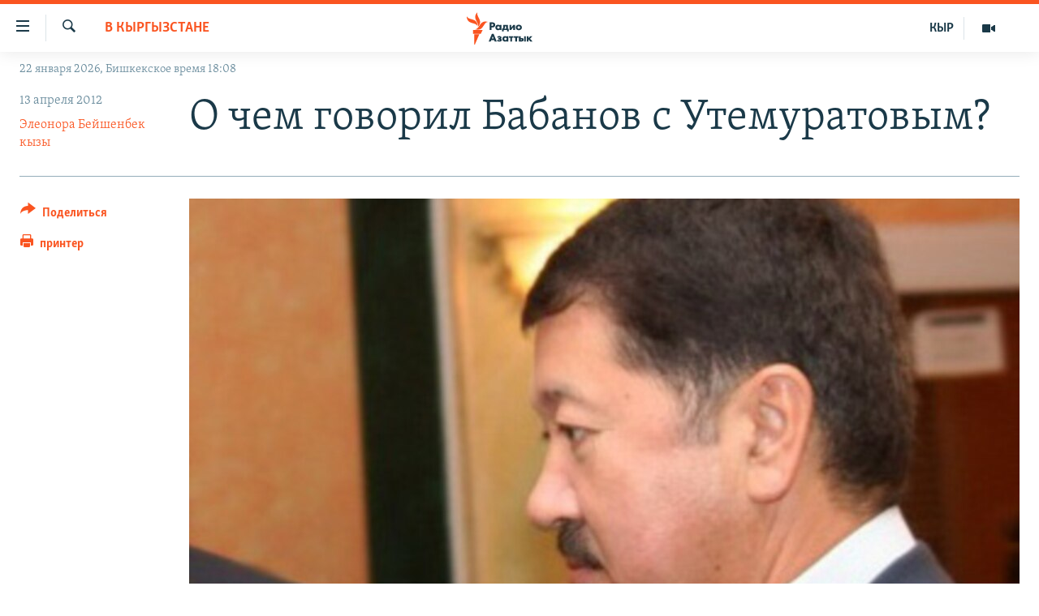

--- FILE ---
content_type: text/html; charset=utf-8
request_url: https://rus.azattyk.org/a/kyrgyzstan_etemuratov/24546702.html
body_size: 20637
content:

<!DOCTYPE html>
<html lang="ru" dir="ltr" class="no-js">
<head>
        <link rel="stylesheet" href="/Content/responsive/RFE/ru-KG/RFE-ru-KG.css?&amp;av=0.0.0.0&amp;cb=370">
<script src="https://tags.azattyk.org/rferl-pangea/prod/utag.sync.js"></script><script type='text/javascript' src='https://www.youtube.com/iframe_api' async></script>            <link rel="manifest" href="/manifest.json">
    <script type="text/javascript">
        //a general 'js' detection, must be on top level in <head>, due to CSS performance
        document.documentElement.className = "js";
        var cacheBuster = "370";
        var appBaseUrl = "/";
        var imgEnhancerBreakpoints = [0, 144, 256, 408, 650, 1023, 1597];
        var isLoggingEnabled = false;
        var isPreviewPage = false;
        var isLivePreviewPage = false;

        if (!isPreviewPage) {
            window.RFE = window.RFE || {};
            window.RFE.cacheEnabledByParam = window.location.href.indexOf('nocache=1') === -1;

            const url = new URL(window.location.href);
            const params = new URLSearchParams(url.search);

            // Remove the 'nocache' parameter
            params.delete('nocache');

            // Update the URL without the 'nocache' parameter
            url.search = params.toString();
            window.history.replaceState(null, '', url.toString());
        } else {
            window.addEventListener('load', function() {
                const links = window.document.links;
                for (let i = 0; i < links.length; i++) {
                    links[i].href = '#';
                    links[i].target = '_self';
                }
             })
        }

var pwaEnabled = false;        var swCacheDisabled;
    </script>
    <meta charset="utf-8" />

            <title>&#x41E; &#x447;&#x435;&#x43C; &#x433;&#x43E;&#x432;&#x43E;&#x440;&#x438;&#x43B; &#x411;&#x430;&#x431;&#x430;&#x43D;&#x43E;&#x432; &#x441; &#x423;&#x442;&#x435;&#x43C;&#x443;&#x440;&#x430;&#x442;&#x43E;&#x432;&#x44B;&#x43C;?</title>
            <meta name="description" content="&#x41E;&#x43F;&#x43F;&#x43E;&#x437;&#x438;&#x446;&#x438;&#x44F; &#x442;&#x440;&#x435;&#x431;&#x443;&#x435;&#x442; &#x441;&#x43E;&#x437;&#x434;&#x430;&#x442;&#x44C; &#x43A;&#x43E;&#x43C;&#x438;&#x441;&#x441;&#x438;&#x44E; &#x43F;&#x43E; &#x440;&#x430;&#x441;&#x441;&#x43B;&#x435;&#x434;&#x43E;&#x432;&#x430;&#x43D;&#x438;&#x44E; &#x43E;&#x431;&#x441;&#x442;&#x43E;&#x44F;&#x442;&#x435;&#x43B;&#x44C;&#x441;&#x442;&#x432; &#x432;&#x441;&#x442;&#x440;&#x435;&#x447;&#x438; &#x433;&#x43B;&#x430;&#x432;&#x44B; &#x43F;&#x440;&#x430;&#x432;&#x438;&#x442;&#x435;&#x43B;&#x44C;&#x441;&#x442;&#x432;&#x430; &#x441;&#x43E; &#x441;&#x43F;&#x435;&#x446;&#x43F;&#x440;&#x435;&#x434;&#x441;&#x442;&#x430;&#x432;&#x438;&#x442;&#x435;&#x43B;&#x435;&#x43C; &#x41D;&#x430;&#x437;&#x430;&#x440;&#x431;&#x430;&#x435;&#x432;&#x430;." />
                <meta name="keywords" content="В Кыргызстане, Архив "Азаттыка" на русском, Политика" />
    <meta name="viewport" content="width=device-width, initial-scale=1.0" />


    <meta http-equiv="X-UA-Compatible" content="IE=edge" />

<meta name="robots" content="max-image-preview:large"><meta name="yandex-verification" content="293efccb48109ab0" />
<meta property="fb:pages" content="220634991334437" />

        <link href="https://rus.azattyk.org/a/kyrgyzstan_etemuratov/24546702.html" rel="canonical" />

        <meta name="apple-mobile-web-app-title" content="RFE/RL" />
        <meta name="apple-mobile-web-app-status-bar-style" content="black" />
            <meta name="apple-itunes-app" content="app-id=475986784, app-argument=//24546702.ltr" />
<meta content="&#x41E; &#x447;&#x435;&#x43C; &#x433;&#x43E;&#x432;&#x43E;&#x440;&#x438;&#x43B; &#x411;&#x430;&#x431;&#x430;&#x43D;&#x43E;&#x432; &#x441; &#x423;&#x442;&#x435;&#x43C;&#x443;&#x440;&#x430;&#x442;&#x43E;&#x432;&#x44B;&#x43C;?" property="og:title"></meta>
<meta content="&#x41E;&#x43F;&#x43F;&#x43E;&#x437;&#x438;&#x446;&#x438;&#x44F; &#x442;&#x440;&#x435;&#x431;&#x443;&#x435;&#x442; &#x441;&#x43E;&#x437;&#x434;&#x430;&#x442;&#x44C; &#x43A;&#x43E;&#x43C;&#x438;&#x441;&#x441;&#x438;&#x44E; &#x43F;&#x43E; &#x440;&#x430;&#x441;&#x441;&#x43B;&#x435;&#x434;&#x43E;&#x432;&#x430;&#x43D;&#x438;&#x44E; &#x43E;&#x431;&#x441;&#x442;&#x43E;&#x44F;&#x442;&#x435;&#x43B;&#x44C;&#x441;&#x442;&#x432; &#x432;&#x441;&#x442;&#x440;&#x435;&#x447;&#x438; &#x433;&#x43B;&#x430;&#x432;&#x44B; &#x43F;&#x440;&#x430;&#x432;&#x438;&#x442;&#x435;&#x43B;&#x44C;&#x441;&#x442;&#x432;&#x430; &#x441;&#x43E; &#x441;&#x43F;&#x435;&#x446;&#x43F;&#x440;&#x435;&#x434;&#x441;&#x442;&#x430;&#x432;&#x438;&#x442;&#x435;&#x43B;&#x435;&#x43C; &#x41D;&#x430;&#x437;&#x430;&#x440;&#x431;&#x430;&#x435;&#x432;&#x430;." property="og:description"></meta>
<meta content="article" property="og:type"></meta>
<meta content="https://rus.azattyk.org/a/kyrgyzstan_etemuratov/24546702.html" property="og:url"></meta>
<meta content="&#x420;&#x430;&#x434;&#x438;&#x43E; &#x410;&#x437;&#x430;&#x442;&#x442;&#x44B;&#x43A; (&#x41A;&#x44B;&#x440;&#x433;&#x44B;&#x437;&#x441;&#x43A;&#x430;&#x44F; &#x441;&#x43B;&#x443;&#x436;&#x431;&#x430; &#x420;&#x430;&#x434;&#x438;&#x43E; &#x421;&#x432;&#x43E;&#x431;&#x43E;&#x434;&#x43D;&#x430;&#x44F; &#x415;&#x432;&#x440;&#x43E;&#x43F;&#x430;/&#x420;&#x430;&#x434;&#x438;&#x43E; &#x421;&#x432;&#x43E;&#x431;&#x43E;&#x434;&#x430;) " property="og:site_name"></meta>
<meta content="https://www.facebook.com/Azattyk-Media-220634991334437/" property="article:publisher"></meta>
<meta content="https://gdb.rferl.org/63c71e53-53b6-44ce-a9d2-48c72e59a418_cx0_cy14_cw0_w1200_h630.jpg" property="og:image"></meta>
<meta content="1200" property="og:image:width"></meta>
<meta content="630" property="og:image:height"></meta>
<meta content="231639125410152" property="fb:app_id"></meta>
<meta content="&#x42D;&#x43B;&#x435;&#x43E;&#x43D;&#x43E;&#x440;&#x430; &#x411;&#x435;&#x439;&#x448;&#x435;&#x43D;&#x431;&#x435;&#x43A; &#x43A;&#x44B;&#x437;&#x44B;" name="Author"></meta>
<meta content="summary_large_image" name="twitter:card"></meta>
<meta content="@AzattykMedia" name="twitter:site"></meta>
<meta content="https://gdb.rferl.org/63c71e53-53b6-44ce-a9d2-48c72e59a418_cx0_cy14_cw0_w1200_h630.jpg" name="twitter:image"></meta>
<meta content="&#x41E; &#x447;&#x435;&#x43C; &#x433;&#x43E;&#x432;&#x43E;&#x440;&#x438;&#x43B; &#x411;&#x430;&#x431;&#x430;&#x43D;&#x43E;&#x432; &#x441; &#x423;&#x442;&#x435;&#x43C;&#x443;&#x440;&#x430;&#x442;&#x43E;&#x432;&#x44B;&#x43C;?" name="twitter:title"></meta>
<meta content="&#x41E;&#x43F;&#x43F;&#x43E;&#x437;&#x438;&#x446;&#x438;&#x44F; &#x442;&#x440;&#x435;&#x431;&#x443;&#x435;&#x442; &#x441;&#x43E;&#x437;&#x434;&#x430;&#x442;&#x44C; &#x43A;&#x43E;&#x43C;&#x438;&#x441;&#x441;&#x438;&#x44E; &#x43F;&#x43E; &#x440;&#x430;&#x441;&#x441;&#x43B;&#x435;&#x434;&#x43E;&#x432;&#x430;&#x43D;&#x438;&#x44E; &#x43E;&#x431;&#x441;&#x442;&#x43E;&#x44F;&#x442;&#x435;&#x43B;&#x44C;&#x441;&#x442;&#x432; &#x432;&#x441;&#x442;&#x440;&#x435;&#x447;&#x438; &#x433;&#x43B;&#x430;&#x432;&#x44B; &#x43F;&#x440;&#x430;&#x432;&#x438;&#x442;&#x435;&#x43B;&#x44C;&#x441;&#x442;&#x432;&#x430; &#x441;&#x43E; &#x441;&#x43F;&#x435;&#x446;&#x43F;&#x440;&#x435;&#x434;&#x441;&#x442;&#x430;&#x432;&#x438;&#x442;&#x435;&#x43B;&#x435;&#x43C; &#x41D;&#x430;&#x437;&#x430;&#x440;&#x431;&#x430;&#x435;&#x432;&#x430;." name="twitter:description"></meta>
                    <link rel="amphtml" href="https://rus.azattyk.org/amp/kyrgyzstan_etemuratov/24546702.html" />
<script type="application/ld+json">{"articleSection":"В Кыргызстане","isAccessibleForFree":true,"headline":"О чем говорил Бабанов с Утемуратовым?","inLanguage":"ru-KG","keywords":"В Кыргызстане, Архив \u0022Азаттыка\u0022 на русском, Политика","author":{"@type":"Person","url":"https://rus.azattyk.org/author/элеонора-бейшенбек-кызы/_ikuv","description":"Журналист радио \u0022Азаттык\u0022 в Бишкеке","image":{"@type":"ImageObject","url":"https://gdb.rferl.org/fc421d10-ee81-4673-9b79-e29822892fb2.jpg"},"name":"Элеонора Бейшенбек кызы"},"datePublished":"2012-04-13 04:06:24Z","dateModified":"2012-04-13 06:54:24Z","publisher":{"logo":{"width":512,"height":220,"@type":"ImageObject","url":"https://rus.azattyk.org/Content/responsive/RFE/ru-KG/img/logo.png"},"@type":"NewsMediaOrganization","url":"https://rus.azattyk.org","sameAs":["https://facebook.com/pages/Azattyk-Media/220634991334437","https://twitter.com/AzattykMedia","https://telegram.me/azattykrus","https://www.instagram.com/azattykmedia/","https://www.youtube.com/user/AzattykUnalgysy"],"name":"Азаттык","alternateName":"Новости Кыргызстана, новости Центральной Азии"},"@context":"https://schema.org","@type":"NewsArticle","mainEntityOfPage":"https://rus.azattyk.org/a/kyrgyzstan_etemuratov/24546702.html","url":"https://rus.azattyk.org/a/kyrgyzstan_etemuratov/24546702.html","description":"Оппозиция требует создать комиссию по расследованию обстоятельств встречи главы правительства со спецпредставителем Назарбаева.","image":{"width":1080,"height":608,"@type":"ImageObject","url":"https://gdb.rferl.org/63c71e53-53b6-44ce-a9d2-48c72e59a418_cx0_cy14_cw0_w1080_h608.jpg"},"name":"О чем говорил Бабанов с Утемуратовым?"}</script>
    <script src="/Scripts/responsive/infographics.bundle.min.js?&amp;av=0.0.0.0&amp;cb=370"></script>
        <script src="/Scripts/responsive/dollardom.min.js?&amp;av=0.0.0.0&amp;cb=370"></script>
        <script src="/Scripts/responsive/modules/commons.js?&amp;av=0.0.0.0&amp;cb=370"></script>
        <script src="/Scripts/responsive/modules/app_code.js?&amp;av=0.0.0.0&amp;cb=370"></script>

        <link rel="icon" type="image/svg+xml" href="/Content/responsive/RFE/img/webApp/favicon.svg" />
        <link rel="alternate icon" href="/Content/responsive/RFE/img/webApp/favicon.ico" />
            <link rel="mask-icon" color="#ea6903" href="/Content/responsive/RFE/img/webApp/favicon_safari.svg" />
        <link rel="apple-touch-icon" sizes="152x152" href="/Content/responsive/RFE/img/webApp/ico-152x152.png" />
        <link rel="apple-touch-icon" sizes="144x144" href="/Content/responsive/RFE/img/webApp/ico-144x144.png" />
        <link rel="apple-touch-icon" sizes="114x114" href="/Content/responsive/RFE/img/webApp/ico-114x114.png" />
        <link rel="apple-touch-icon" sizes="72x72" href="/Content/responsive/RFE/img/webApp/ico-72x72.png" />
        <link rel="apple-touch-icon-precomposed" href="/Content/responsive/RFE/img/webApp/ico-57x57.png" />
        <link rel="icon" sizes="192x192" href="/Content/responsive/RFE/img/webApp/ico-192x192.png" />
        <link rel="icon" sizes="128x128" href="/Content/responsive/RFE/img/webApp/ico-128x128.png" />
        <meta name="msapplication-TileColor" content="#ffffff" />
        <meta name="msapplication-TileImage" content="/Content/responsive/RFE/img/webApp/ico-144x144.png" />
                <link rel="preload" href="/Content/responsive/fonts/Skolar-Lt_Cyrl_v2.4.woff" type="font/woff" as="font" crossorigin="anonymous" />
    <link rel="alternate" type="application/rss+xml" title="RFE/RL - Top Stories [RSS]" href="/api/" />
    <link rel="sitemap" type="application/rss+xml" href="/sitemap.xml" />
    
    



</head>
<body class=" nav-no-loaded cc_theme pg-article print-lay-article js-category-to-nav nojs-images date-time-enabled">
        <script type="text/javascript" >
            var analyticsData = {url:"https://rus.azattyk.org/a/kyrgyzstan_etemuratov/24546702.html",property_id:"440",article_uid:"24546702",page_title:"О чем говорил Бабанов с Утемуратовым?",page_type:"article",content_type:"article",subcontent_type:"article",last_modified:"2012-04-13 06:54:24Z",pub_datetime:"2012-04-13 04:06:24Z",pub_year:"2012",pub_month:"04",pub_day:"13",pub_hour:"04",pub_weekday:"Friday",section:"в кыргызстане",english_section:"in_kyrgyzstan_by_azattyk_in_rus",byline:"Элеонора Бейшенбек кызы",categories:"in_kyrgyzstan_by_azattyk_in_rus,ky_archive_in_russian_ru,politics_rus",domain:"rus.azattyk.org",language:"Russian",language_service:"RFERL Kyrgyz",platform:"web",copied:"no",copied_article:"",copied_title:"",runs_js:"Yes",cms_release:"8.44.0.0.370",enviro_type:"prod",slug:"kyrgyzstan_etemuratov",entity:"RFE",short_language_service:"KYR",platform_short:"W",page_name:"О чем говорил Бабанов с Утемуратовым?"};
        </script>
<noscript><iframe src="https://www.googletagmanager.com/ns.html?id=GTM-WXZBPZ" height="0" width="0" style="display:none;visibility:hidden"></iframe></noscript>        <script type="text/javascript" data-cookiecategory="analytics">
            var gtmEventObject = Object.assign({}, analyticsData, {event: 'page_meta_ready'});window.dataLayer = window.dataLayer || [];window.dataLayer.push(gtmEventObject);
            if (top.location === self.location) { //if not inside of an IFrame
                 var renderGtm = "true";
                 if (renderGtm === "true") {
            (function(w,d,s,l,i){w[l]=w[l]||[];w[l].push({'gtm.start':new Date().getTime(),event:'gtm.js'});var f=d.getElementsByTagName(s)[0],j=d.createElement(s),dl=l!='dataLayer'?'&l='+l:'';j.async=true;j.src='//www.googletagmanager.com/gtm.js?id='+i+dl;f.parentNode.insertBefore(j,f);})(window,document,'script','dataLayer','GTM-WXZBPZ');
                 }
            }
        </script>
        <!--Analytics tag js version start-->
            <script type="text/javascript" data-cookiecategory="analytics">
                var utag_data = Object.assign({}, analyticsData, {});
if(typeof(TealiumTagFrom)==='function' && typeof(TealiumTagSearchKeyword)==='function') {
var utag_from=TealiumTagFrom();var utag_searchKeyword=TealiumTagSearchKeyword();
if(utag_searchKeyword!=null && utag_searchKeyword!=='' && utag_data["search_keyword"]==null) utag_data["search_keyword"]=utag_searchKeyword;if(utag_from!=null && utag_from!=='') utag_data["from"]=TealiumTagFrom();}
                if(window.top!== window.self&&utag_data.page_type==="snippet"){utag_data.page_type = 'iframe';}
                try{if(window.top!==window.self&&window.self.location.hostname===window.top.location.hostname){utag_data.platform = 'self-embed';utag_data.platform_short = 'se';}}catch(e){if(window.top!==window.self&&window.self.location.search.includes("platformType=self-embed")){utag_data.platform = 'cross-promo';utag_data.platform_short = 'cp';}}
                (function(a,b,c,d){    a="https://tags.azattyk.org/rferl-pangea/prod/utag.js";    b=document;c="script";d=b.createElement(c);d.src=a;d.type="text/java"+c;d.async=true;    a=b.getElementsByTagName(c)[0];a.parentNode.insertBefore(d,a);    })();
            </script>
        <!--Analytics tag js version end-->
<!-- Analytics tag management NoScript -->
<noscript>
<img style="position: absolute; border: none;" src="https://ssc.azattyk.org/b/ss/bbgprod,bbgentityrferl/1/G.4--NS/1703763975?pageName=rfe%3akyr%3aw%3aarticle%3a%d0%9e%20%d1%87%d0%b5%d0%bc%20%d0%b3%d0%be%d0%b2%d0%be%d1%80%d0%b8%d0%bb%20%d0%91%d0%b0%d0%b1%d0%b0%d0%bd%d0%be%d0%b2%20%d1%81%20%d0%a3%d1%82%d0%b5%d0%bc%d1%83%d1%80%d0%b0%d1%82%d0%be%d0%b2%d1%8b%d0%bc%3f&amp;c6=%d0%9e%20%d1%87%d0%b5%d0%bc%20%d0%b3%d0%be%d0%b2%d0%be%d1%80%d0%b8%d0%bb%20%d0%91%d0%b0%d0%b1%d0%b0%d0%bd%d0%be%d0%b2%20%d1%81%20%d0%a3%d1%82%d0%b5%d0%bc%d1%83%d1%80%d0%b0%d1%82%d0%be%d0%b2%d1%8b%d0%bc%3f&amp;v36=8.44.0.0.370&amp;v6=D=c6&amp;g=https%3a%2f%2frus.azattyk.org%2fa%2fkyrgyzstan_etemuratov%2f24546702.html&amp;c1=D=g&amp;v1=D=g&amp;events=event1,event52&amp;c16=rferl%20kyrgyz&amp;v16=D=c16&amp;c5=in_kyrgyzstan_by_azattyk_in_rus&amp;v5=D=c5&amp;ch=%d0%92%20%d0%9a%d1%8b%d1%80%d0%b3%d1%8b%d0%b7%d1%81%d1%82%d0%b0%d0%bd%d0%b5&amp;c15=russian&amp;v15=D=c15&amp;c4=article&amp;v4=D=c4&amp;c14=24546702&amp;v14=D=c14&amp;v20=no&amp;c17=web&amp;v17=D=c17&amp;mcorgid=518abc7455e462b97f000101%40adobeorg&amp;server=rus.azattyk.org&amp;pageType=D=c4&amp;ns=bbg&amp;v29=D=server&amp;v25=rfe&amp;v30=440&amp;v105=D=User-Agent " alt="analytics" width="1" height="1" /></noscript>
<!-- End of Analytics tag management NoScript -->


        <!--*** Accessibility links - For ScreenReaders only ***-->
        <section>
            <div class="sr-only">
                <h2>&#x421;&#x441;&#x44B;&#x43B;&#x43A;&#x438; &#x434;&#x43B;&#x44F; &#x443;&#x43F;&#x440;&#x43E;&#x449;&#x435;&#x43D;&#x43D;&#x43E;&#x433;&#x43E; &#x434;&#x43E;&#x441;&#x442;&#x443;&#x43F;&#x430;</h2>
                <ul>
                    <li><a href="#content" data-disable-smooth-scroll="1">&#x412;&#x435;&#x440;&#x43D;&#x443;&#x442;&#x44C;&#x441;&#x44F; &#x43A; &#x43E;&#x441;&#x43D;&#x43E;&#x432;&#x43D;&#x43E;&#x43C;&#x443; &#x441;&#x43E;&#x434;&#x435;&#x440;&#x436;&#x430;&#x43D;&#x438;&#x44E;</a></li>
                    <li><a href="#navigation" data-disable-smooth-scroll="1">&#x412;&#x435;&#x440;&#x43D;&#x443;&#x442;&#x44C;&#x441;&#x44F; &#x43A; &#x433;&#x43B;&#x430;&#x432;&#x43D;&#x43E;&#x439; &#x43D;&#x430;&#x432;&#x438;&#x433;&#x430;&#x446;&#x438;&#x438;</a></li>
                    <li><a href="#txtHeaderSearch" data-disable-smooth-scroll="1">&#x412;&#x435;&#x440;&#x43D;&#x443;&#x442;&#x44C;&#x441;&#x44F; &#x43A; &#x43F;&#x43E;&#x438;&#x441;&#x43A;&#x443;</a></li>
                </ul>
            </div>
        </section>
    




<div dir="ltr">
    <div id="page">
            <aside>

<div class="c-lightbox overlay-modal">
    <div class="c-lightbox__intro">
        <h2 class="c-lightbox__intro-title"></h2>
        <button class="btn btn--rounded c-lightbox__btn c-lightbox__intro-next" title="&#x421;&#x43B;&#x435;&#x434;&#x443;&#x44E;&#x449;&#x438;&#x439;">
            <span class="ico ico--rounded ico-chevron-forward"></span>
            <span class="sr-only">&#x421;&#x43B;&#x435;&#x434;&#x443;&#x44E;&#x449;&#x438;&#x439;</span>
        </button>
    </div>
    <div class="c-lightbox__nav">
        <button class="btn btn--rounded c-lightbox__btn c-lightbox__btn--close" title="&#x417;&#x430;&#x43A;&#x440;&#x44B;&#x442;&#x44C;">
            <span class="ico ico--rounded ico-close"></span>
            <span class="sr-only">&#x417;&#x430;&#x43A;&#x440;&#x44B;&#x442;&#x44C;</span>
        </button>
        <button class="btn btn--rounded c-lightbox__btn c-lightbox__btn--prev" title="&#x41F;&#x440;&#x435;&#x434;&#x44B;&#x434;&#x443;&#x449;&#x438;&#x439;">
            <span class="ico ico--rounded ico-chevron-backward"></span>
            <span class="sr-only">&#x41F;&#x440;&#x435;&#x434;&#x44B;&#x434;&#x443;&#x449;&#x438;&#x439;</span>
        </button>
        <button class="btn btn--rounded c-lightbox__btn c-lightbox__btn--next" title="&#x421;&#x43B;&#x435;&#x434;&#x443;&#x44E;&#x449;&#x438;&#x439;">
            <span class="ico ico--rounded ico-chevron-forward"></span>
            <span class="sr-only">&#x421;&#x43B;&#x435;&#x434;&#x443;&#x44E;&#x449;&#x438;&#x439;</span>
        </button>
    </div>
    <div class="c-lightbox__content-wrap">
        <figure class="c-lightbox__content">
            <span class="c-spinner c-spinner--lightbox">
                <img src="/Content/responsive/img/player-spinner.png"
                     alt="please wait"
                     title="please wait" />
            </span>
            <div class="c-lightbox__img">
                <div class="thumb">
                    <img src="" alt="" />
                </div>
            </div>
            <figcaption>
                <div class="c-lightbox__info c-lightbox__info--foot">
                    <span class="c-lightbox__counter"></span>
                    <span class="caption c-lightbox__caption"></span>
                </div>
            </figcaption>
        </figure>
    </div>
    <div class="hidden">
        <div class="content-advisory__box content-advisory__box--lightbox">
            <span class="content-advisory__box-text">This image contains sensitive content which some people may find offensive or disturbing.</span>
            <button class="btn btn--transparent content-advisory__box-btn m-t-md" value="text" type="button">
                <span class="btn__text">
                    Click to reveal
                </span>
            </button>
        </div>
    </div>
</div>

<div class="print-dialogue">
    <div class="container">
        <h3 class="print-dialogue__title section-head">Print Options:</h3>
        <div class="print-dialogue__opts">
            <ul class="print-dialogue__opt-group">
                <li class="form__group form__group--checkbox">
                    <input class="form__check " id="checkboxImages" name="checkboxImages" type="checkbox" checked="checked" />
                    <label for="checkboxImages" class="form__label m-t-md">Images</label>
                </li>
                <li class="form__group form__group--checkbox">
                    <input class="form__check " id="checkboxMultimedia" name="checkboxMultimedia" type="checkbox" checked="checked" />
                    <label for="checkboxMultimedia" class="form__label m-t-md">Multimedia</label>
                </li>
            </ul>
            <ul class="print-dialogue__opt-group">
                <li class="form__group form__group--checkbox">
                    <input class="form__check " id="checkboxEmbedded" name="checkboxEmbedded" type="checkbox" checked="checked" />
                    <label for="checkboxEmbedded" class="form__label m-t-md">Embedded Content</label>
                </li>
                <li class="hidden">
                    <input class="form__check " id="checkboxComments" name="checkboxComments" type="checkbox" />
                    <label for="checkboxComments" class="form__label m-t-md"> Comments</label>
                </li>
            </ul>
        </div>
        <div class="print-dialogue__buttons">
            <button class="btn  btn--secondary close-button" type="button" title="&#x41E;&#x442;&#x43C;&#x435;&#x43D;&#x438;&#x442;&#x44C;">
                <span class="btn__text ">&#x41E;&#x442;&#x43C;&#x435;&#x43D;&#x438;&#x442;&#x44C;</span>
            </button>
            <button class="btn  btn-cust-print m-l-sm" type="button" title="&#x43F;&#x440;&#x438;&#x43D;&#x442;&#x435;&#x440;">
                <span class="btn__text ">&#x43F;&#x440;&#x438;&#x43D;&#x442;&#x435;&#x440;</span>
            </button>
        </div>
    </div>
</div>                
<div class="ctc-message pos-fix">
    <div class="ctc-message__inner">&#x421;&#x441;&#x44B;&#x43B;&#x43A;&#x430; &#x441;&#x43A;&#x43E;&#x43F;&#x438;&#x440;&#x43E;&#x432;&#x430;&#x43D;&#x430;</div>
</div>
            </aside>

<div class="hdr-20 hdr-20--big">
    <div class="hdr-20__inner">
        <div class="hdr-20__max pos-rel">
            <div class="hdr-20__side hdr-20__side--primary d-flex">
                <label data-for="main-menu-ctrl" data-switcher-trigger="true" data-switch-target="main-menu-ctrl" class="burger hdr-trigger pos-rel trans-trigger" data-trans-evt="click" data-trans-id="menu">
                    <span class="ico ico-close hdr-trigger__ico hdr-trigger__ico--close burger__ico burger__ico--close"></span>
                    <span class="ico ico-menu hdr-trigger__ico hdr-trigger__ico--open burger__ico burger__ico--open"></span>
                </label>
                <div class="menu-pnl pos-fix trans-target" data-switch-target="main-menu-ctrl" data-trans-id="menu">
                    <div class="menu-pnl__inner">
                        <nav class="main-nav menu-pnl__item menu-pnl__item--first">
                            <ul class="main-nav__list accordeon" data-analytics-tales="false" data-promo-name="link" data-location-name="nav,secnav">
                                

        <li class="main-nav__item accordeon__item" data-switch-target="menu-item-4685">
            <label class="main-nav__item-name main-nav__item-name--label accordeon__control-label" data-switcher-trigger="true" data-for="menu-item-4685">
                &#x426;&#x435;&#x43D;&#x442;&#x440;&#x430;&#x43B;&#x44C;&#x43D;&#x430;&#x44F; &#x410;&#x437;&#x438;&#x44F;
                <span class="ico ico-chevron-down main-nav__chev"></span>
            </label>
            <div class="main-nav__sub-list">
                
    <a class="main-nav__item-name main-nav__item-name--link main-nav__item-name--sub" href="https://rus.azattyq.org/z/370" title="&#x41A;&#x430;&#x437;&#x430;&#x445;&#x441;&#x442;&#x430;&#x43D;"  >&#x41A;&#x430;&#x437;&#x430;&#x445;&#x441;&#x442;&#x430;&#x43D;</a>

    <a class="main-nav__item-name main-nav__item-name--link main-nav__item-name--sub" href="https://rus.azattyq.org/z/23725" title="&#x41A;&#x44B;&#x440;&#x433;&#x44B;&#x437;&#x441;&#x442;&#x430;&#x43D;"  >&#x41A;&#x44B;&#x440;&#x433;&#x44B;&#x437;&#x441;&#x442;&#x430;&#x43D;</a>

    <a class="main-nav__item-name main-nav__item-name--link main-nav__item-name--sub" href="https://rus.azattyq.org/z/23726" title="&#x422;&#x430;&#x434;&#x436;&#x438;&#x43A;&#x438;&#x441;&#x442;&#x430;&#x43D;"  >&#x422;&#x430;&#x434;&#x436;&#x438;&#x43A;&#x438;&#x441;&#x442;&#x430;&#x43D;</a>

    <a class="main-nav__item-name main-nav__item-name--link main-nav__item-name--sub" href="https://rus.azattyq.org/z/23728" title="&#x422;&#x443;&#x440;&#x43A;&#x43C;&#x435;&#x43D;&#x438;&#x441;&#x442;&#x430;&#x43D;"  >&#x422;&#x443;&#x440;&#x43A;&#x43C;&#x435;&#x43D;&#x438;&#x441;&#x442;&#x430;&#x43D;</a>

    <a class="main-nav__item-name main-nav__item-name--link main-nav__item-name--sub" href="https://rus.azattyq.org/z/23727" title="&#x423;&#x437;&#x431;&#x435;&#x43A;&#x438;&#x441;&#x442;&#x430;&#x43D;"  >&#x423;&#x437;&#x431;&#x435;&#x43A;&#x438;&#x441;&#x442;&#x430;&#x43D;</a>

            </div>
        </li>

        <li class="main-nav__item">
            <a class="main-nav__item-name main-nav__item-name--link" href="/politics" title="&#x41F;&#x43E;&#x43B;&#x438;&#x442;&#x438;&#x43A;&#x430;" data-item-name="politics_rus" >&#x41F;&#x43E;&#x43B;&#x438;&#x442;&#x438;&#x43A;&#x430;</a>
        </li>

        <li class="main-nav__item">
            <a class="main-nav__item-name main-nav__item-name--link" href="/economics" title="&#x42D;&#x43A;&#x43E;&#x43D;&#x43E;&#x43C;&#x438;&#x43A;&#x430;" data-item-name="economy_azattyk_in_russian" >&#x42D;&#x43A;&#x43E;&#x43D;&#x43E;&#x43C;&#x438;&#x43A;&#x430;</a>
        </li>

        <li class="main-nav__item">
            <a class="main-nav__item-name main-nav__item-name--link" href="/world" title="&#x412; &#x43C;&#x438;&#x440;&#x435;" data-item-name="world_by_azattyk_in_rus" >&#x412; &#x43C;&#x438;&#x440;&#x435;</a>
        </li>

        <li class="main-nav__item">
            <a class="main-nav__item-name main-nav__item-name--link" href="/freedom-of-speech" title="&#x421;&#x432;&#x43E;&#x431;&#x43E;&#x434;&#x430; &#x441;&#x43B;&#x43E;&#x432;&#x430;" data-item-name="freedom_of_spich" >&#x421;&#x432;&#x43E;&#x431;&#x43E;&#x434;&#x430; &#x441;&#x43B;&#x43E;&#x432;&#x430;</a>
        </li>

        <li class="main-nav__item accordeon__item" data-switch-target="menu-item-685">
            <label class="main-nav__item-name main-nav__item-name--label accordeon__control-label" data-switcher-trigger="true" data-for="menu-item-685">
                &#x41C;&#x443;&#x43B;&#x44C;&#x442;&#x438;&#x43C;&#x435;&#x434;&#x438;&#x430;
                <span class="ico ico-chevron-down main-nav__chev"></span>
            </label>
            <div class="main-nav__sub-list">
                
    <a class="main-nav__item-name main-nav__item-name--link main-nav__item-name--sub" href="/multimedia" title="&#x412;&#x438;&#x434;&#x435;&#x43E;" data-item-name="multimedia_in_russian_kg_ru" >&#x412;&#x438;&#x434;&#x435;&#x43E;</a>

    <a class="main-nav__item-name main-nav__item-name--link main-nav__item-name--sub" href="/z/3728" title="&#x424;&#x43E;&#x442;&#x43E;&#x433;&#x430;&#x43B;&#x435;&#x440;&#x435;&#x44F;" data-item-name="photo_gallery_by_azattyk_in_russian" >&#x424;&#x43E;&#x442;&#x43E;&#x433;&#x430;&#x43B;&#x435;&#x440;&#x435;&#x44F;</a>

    <a class="main-nav__item-name main-nav__item-name--link main-nav__item-name--sub" href="/z/7507" title="&#x41F;&#x435;&#x440;&#x435;&#x43A;&#x440;&#x435;&#x441;&#x442;&#x43E;&#x43A;" data-item-name="cent_asia_crossroads_in_rus_ru" >&#x41F;&#x435;&#x440;&#x435;&#x43A;&#x440;&#x435;&#x441;&#x442;&#x43E;&#x43A;</a>

            </div>
        </li>



                            </ul>
                        </nav>
                        

<div class="menu-pnl__item">
        <a href="https://www.azattyk.org" class="menu-pnl__item-link" alt="&#x41A;&#x44B;&#x440;&#x433;&#x44B;&#x437;&#x447;&#x430;">&#x41A;&#x44B;&#x440;&#x433;&#x44B;&#x437;&#x447;&#x430;</a>
</div>


                        
                            <div class="menu-pnl__item menu-pnl__item--social">
                                    <h5 class="menu-pnl__sub-head">&#x41C;&#x44B; &#x432; &#x441;&#x43E;&#x446;&#x441;&#x435;&#x442;&#x44F;&#x445;</h5>

        <a href="https://facebook.com/pages/Azattyk-Media/220634991334437" title="&#x41C;&#x44B; &#x432;  Facebook" data-analytics-text="follow_on_facebook" class="btn btn--rounded btn--social-inverted menu-pnl__btn js-social-btn btn-facebook"  target="_blank" rel="noopener">
            <span class="ico ico-facebook-alt ico--rounded"></span>
        </a>


        <a href="https://twitter.com/AzattykMedia" title="&#x41C;&#x44B; &#x432; Twitter" data-analytics-text="follow_on_twitter" class="btn btn--rounded btn--social-inverted menu-pnl__btn js-social-btn btn-twitter"  target="_blank" rel="noopener">
            <span class="ico ico-twitter ico--rounded"></span>
        </a>


        <a href="https://www.youtube.com/user/AzattykUnalgysy" title="&#x41F;&#x440;&#x438;&#x441;&#x43E;&#x435;&#x434;&#x438;&#x43D;&#x44F;&#x439;&#x442;&#x435;&#x441;&#x44C; &#x432; Youtube" data-analytics-text="follow_on_youtube" class="btn btn--rounded btn--social-inverted menu-pnl__btn js-social-btn btn-youtube"  target="_blank" rel="noopener">
            <span class="ico ico-youtube ico--rounded"></span>
        </a>


        <a href="https://www.instagram.com/azattykmedia/" title="&#x41C;&#x44B; &#x432; Instagram" data-analytics-text="follow_on_instagram" class="btn btn--rounded btn--social-inverted menu-pnl__btn js-social-btn btn-instagram"  target="_blank" rel="noopener">
            <span class="ico ico-instagram ico--rounded"></span>
        </a>


        <a href="https://telegram.me/azattykrus" title="&#x41C;&#x44B; &#x432; Telegram" data-analytics-text="follow_on_telegram" class="btn btn--rounded btn--social-inverted menu-pnl__btn js-social-btn btn-telegram"  target="_blank" rel="noopener">
            <span class="ico ico-telegram ico--rounded"></span>
        </a>


        <a href="https://news.google.com/publications/CAAiEF5foboAd-QoS92K77xxjVAqFAgKIhBeX6G6AHfkKEvdiu-8cY1Q?hl=en-US&amp;gl=US&amp;ceid=US%3Aen" title="&#x427;&#x438;&#x442;&#x430;&#x439;&#x442;&#x435; &#x43D;&#x430;&#x441; &#x432; Google News" data-analytics-text="follow_on_google_news" class="btn btn--rounded btn--social-inverted menu-pnl__btn js-social-btn btn-g-news"  target="_blank" rel="noopener">
            <span class="ico ico-google-news ico--rounded"></span>
        </a>

                            </div>
                            <div class="menu-pnl__item">
                                <a href="/navigation/allsites" class="menu-pnl__item-link">
                                    <span class="ico ico-languages "></span>
                                    &#x412;&#x441;&#x435; &#x441;&#x430;&#x439;&#x442;&#x44B; &#x420;&#x421;&#x415;/&#x420;&#x421;
                                </a>
                            </div>
                    </div>
                </div>
                <label data-for="top-search-ctrl" data-switcher-trigger="true" data-switch-target="top-search-ctrl" class="top-srch-trigger hdr-trigger">
                    <span class="ico ico-close hdr-trigger__ico hdr-trigger__ico--close top-srch-trigger__ico top-srch-trigger__ico--close"></span>
                    <span class="ico ico-search hdr-trigger__ico hdr-trigger__ico--open top-srch-trigger__ico top-srch-trigger__ico--open"></span>
                </label>
                <div class="srch-top srch-top--in-header" data-switch-target="top-search-ctrl">
                    <div class="container">
                        
<form action="/s" class="srch-top__form srch-top__form--in-header" id="form-topSearchHeader" method="get" role="search">    <label for="txtHeaderSearch" class="sr-only">&#x418;&#x441;&#x43A;&#x430;&#x442;&#x44C;</label>
    <input type="text" id="txtHeaderSearch" name="k" placeholder="&#x43F;&#x43E;&#x438;&#x441;&#x43A;" accesskey="s" value="" class="srch-top__input analyticstag-event" onkeydown="if (event.keyCode === 13) { FireAnalyticsTagEventOnSearch('search', $dom.get('#txtHeaderSearch')[0].value) }" />
    <button title="&#x418;&#x441;&#x43A;&#x430;&#x442;&#x44C;" type="submit" class="btn btn--top-srch analyticstag-event" onclick="FireAnalyticsTagEventOnSearch('search', $dom.get('#txtHeaderSearch')[0].value) ">
        <span class="ico ico-search"></span>
    </button>
</form>
                    </div>
                </div>
                <a href="/" class="main-logo-link">
                    <img src="/Content/responsive/RFE/ru-KG/img/logo-compact.svg" class="main-logo main-logo--comp" alt="site logo">
                        <img src="/Content/responsive/RFE/ru-KG/img/logo.svg" class="main-logo main-logo--big" alt="site logo">
                </a>
            </div>
            <div class="hdr-20__side hdr-20__side--secondary d-flex">
                

    <a href="/multimedia" title="&#x41C;&#x443;&#x43B;&#x44C;&#x442;&#x438;&#x43C;&#x435;&#x434;&#x438;&#x430;" class="hdr-20__secondary-item" data-item-name="video">
        
    <span class="ico ico-video hdr-20__secondary-icon"></span>

    </a>

    <a href="https://www.azattyk.org" title="&#x41A;&#x42B;&#x420;" class="hdr-20__secondary-item hdr-20__secondary-item--lang" data-item-name="satellite">
        
&#x41A;&#x42B;&#x420;
    </a>

    <a href="/s" title="&#x418;&#x441;&#x43A;&#x430;&#x442;&#x44C;" class="hdr-20__secondary-item hdr-20__secondary-item--search" data-item-name="search">
        
    <span class="ico ico-search hdr-20__secondary-icon hdr-20__secondary-icon--search"></span>

    </a>



                
                <div class="srch-bottom">
                    
<form action="/s" class="srch-bottom__form d-flex" id="form-bottomSearch" method="get" role="search">    <label for="txtSearch" class="sr-only">&#x418;&#x441;&#x43A;&#x430;&#x442;&#x44C;</label>
    <input type="search" id="txtSearch" name="k" placeholder="&#x43F;&#x43E;&#x438;&#x441;&#x43A;" accesskey="s" value="" class="srch-bottom__input analyticstag-event" onkeydown="if (event.keyCode === 13) { FireAnalyticsTagEventOnSearch('search', $dom.get('#txtSearch')[0].value) }" />
    <button title="&#x418;&#x441;&#x43A;&#x430;&#x442;&#x44C;" type="submit" class="btn btn--bottom-srch analyticstag-event" onclick="FireAnalyticsTagEventOnSearch('search', $dom.get('#txtSearch')[0].value) ">
        <span class="ico ico-search"></span>
    </button>
</form>
                </div>
            </div>
            <img src="/Content/responsive/RFE/ru-KG/img/logo-print.gif" class="logo-print" alt="site logo">
            <img src="/Content/responsive/RFE/ru-KG/img/logo-print_color.png" class="logo-print logo-print--color" alt="site logo">
        </div>
    </div>
</div>
    <script>
        if (document.body.className.indexOf('pg-home') > -1) {
            var nav2In = document.querySelector('.hdr-20__inner');
            var nav2Sec = document.querySelector('.hdr-20__side--secondary');
            var secStyle = window.getComputedStyle(nav2Sec);
            if (nav2In && window.pageYOffset < 150 && secStyle['position'] !== 'fixed') {
                nav2In.classList.add('hdr-20__inner--big')
            }
        }
    </script>



<div class="c-hlights c-hlights--breaking c-hlights--no-item" data-hlight-display="mobile,desktop">
    <div class="c-hlights__wrap container p-0">
        <div class="c-hlights__nav">
            <a role="button" href="#" title="&#x41F;&#x440;&#x435;&#x434;&#x44B;&#x434;&#x443;&#x449;&#x438;&#x439;">
                <span class="ico ico-chevron-backward m-0"></span>
                <span class="sr-only">&#x41F;&#x440;&#x435;&#x434;&#x44B;&#x434;&#x443;&#x449;&#x438;&#x439;</span>
            </a>
            <a role="button" href="#" title="&#x421;&#x43B;&#x435;&#x434;&#x443;&#x44E;&#x449;&#x438;&#x439;">
                <span class="ico ico-chevron-forward m-0"></span>
                <span class="sr-only">&#x421;&#x43B;&#x435;&#x434;&#x443;&#x44E;&#x449;&#x438;&#x439;</span>
            </a>
        </div>
        <span class="c-hlights__label">
            <span class="">&#x421;&#x440;&#x43E;&#x447;&#x43D;&#x43E;</span>
            <span class="switcher-trigger">
                <label data-for="more-less-1" data-switcher-trigger="true" class="switcher-trigger__label switcher-trigger__label--more p-b-0" title="&#x41F;&#x43E;&#x43A;&#x430;&#x437;&#x430;&#x442;&#x44C; &#x431;&#x43E;&#x43B;&#x44C;&#x448;&#x435;">
                    <span class="ico ico-chevron-down"></span>
                </label>
                <label data-for="more-less-1" data-switcher-trigger="true" class="switcher-trigger__label switcher-trigger__label--less p-b-0" title="&#x41F;&#x43E;&#x43A;&#x430;&#x437;&#x430;&#x442;&#x44C; &#x43C;&#x435;&#x43D;&#x44C;&#x448;&#x435;">
                    <span class="ico ico-chevron-up"></span>
                </label>
            </span>
        </span>
        <ul class="c-hlights__items switcher-target" data-switch-target="more-less-1">
            
        </ul>
    </div>
</div>


<div class="date-time-area ">
    <div class="container">
        <span class="date-time">
            22 &#x44F;&#x43D;&#x432;&#x430;&#x440;&#x44F; 2026, &#x411;&#x438;&#x448;&#x43A;&#x435;&#x43A;&#x441;&#x43A;&#x43E;&#x435; &#x432;&#x440;&#x435;&#x43C;&#x44F; 18:08
        </span>
    </div>
</div>
        <div id="content">
            

    <main class="container">

    <div class="hdr-container">
        <div class="row">
            <div class="col-category col-xs-12 col-md-2 pull-left">


<div class="category js-category">
<a class="" href="/z/3734">&#x412; &#x41A;&#x44B;&#x440;&#x433;&#x44B;&#x437;&#x441;&#x442;&#x430;&#x43D;&#x435;</a></div></div>
<div class="col-title col-xs-12 col-md-10 pull-right">

    <h1 class="title pg-title">
        &#x41E; &#x447;&#x435;&#x43C; &#x433;&#x43E;&#x432;&#x43E;&#x440;&#x438;&#x43B; &#x411;&#x430;&#x431;&#x430;&#x43D;&#x43E;&#x432; &#x441; &#x423;&#x442;&#x435;&#x43C;&#x443;&#x440;&#x430;&#x442;&#x43E;&#x432;&#x44B;&#x43C;?
    </h1>
</div>
<div class="col-publishing-details col-xs-12 col-sm-12 col-md-2 pull-left">

<div class="publishing-details ">
        <div class="published">
            <span class="date" >
                    <time pubdate="pubdate" datetime="2012-04-13T10:06:24&#x2B;06:00">
                        13 &#x430;&#x43F;&#x440;&#x435;&#x43B;&#x44F; 2012
                    </time>
            </span>
        </div>
            <div class="links">
                <ul class="links__list links__list--column">
                        <li class="links__item">
            <a class="links__item-link" href="/author/&#x44D;&#x43B;&#x435;&#x43E;&#x43D;&#x43E;&#x440;&#x430;-&#x431;&#x435;&#x439;&#x448;&#x435;&#x43D;&#x431;&#x435;&#x43A;-&#x43A;&#x44B;&#x437;&#x44B;/_ikuv"  title="&#x42D;&#x43B;&#x435;&#x43E;&#x43D;&#x43E;&#x440;&#x430; &#x411;&#x435;&#x439;&#x448;&#x435;&#x43D;&#x431;&#x435;&#x43A; &#x43A;&#x44B;&#x437;&#x44B;">&#x42D;&#x43B;&#x435;&#x43E;&#x43D;&#x43E;&#x440;&#x430; &#x411;&#x435;&#x439;&#x448;&#x435;&#x43D;&#x431;&#x435;&#x43A; &#x43A;&#x44B;&#x437;&#x44B;</a>                        </li>
                </ul>
            </div>
</div>

</div>
<div class="col-lg-12 separator">

<div class="separator">
    <hr class="title-line" />
</div></div>
<div class="col-multimedia col-xs-12 col-md-10 pull-right">

<div class="cover-media">
    <figure class="media-image js-media-expand">
        <div class="img-wrap">
            <div class="thumb thumb16_9">

            <img src="https://gdb.rferl.org/63c71e53-53b6-44ce-a9d2-48c72e59a418_cx0_cy14_cw0_w250_r1_s.jpg" alt="&#x411;&#x443;&#x43B;&#x430;&#x442; &#x423;&#x442;&#x435;&#x43C;&#x443;&#x440;&#x430;&#x442;&#x43E;&#x432;" />
                                </div>
        </div>
            <figcaption>
                <span class="caption">&#x411;&#x443;&#x43B;&#x430;&#x442; &#x423;&#x442;&#x435;&#x43C;&#x443;&#x440;&#x430;&#x442;&#x43E;&#x432;</span>
            </figcaption>
    </figure>
</div>

</div>
<div class="col-xs-12 col-md-2 pull-left article-share pos-rel">

    <div class="share--box">
                <div class="sticky-share-container" style="display:none">
                    <div class="container">
                        <a href="https://rus.azattyk.org" id="logo-sticky-share">&nbsp;</a>
                        <div class="pg-title pg-title--sticky-share">
                            &#x41E; &#x447;&#x435;&#x43C; &#x433;&#x43E;&#x432;&#x43E;&#x440;&#x438;&#x43B; &#x411;&#x430;&#x431;&#x430;&#x43D;&#x43E;&#x432; &#x441; &#x423;&#x442;&#x435;&#x43C;&#x443;&#x440;&#x430;&#x442;&#x43E;&#x432;&#x44B;&#x43C;?
                        </div>
                        <div class="sticked-nav-actions">
                            <!--This part is for sticky navigation display-->
                            <p class="buttons link-content-sharing p-0 ">
                                <button class="btn btn--link btn-content-sharing p-t-0 " id="btnContentSharing" value="text" role="Button" type="" title="&#x41F;&#x43E;&#x434;&#x435;&#x43B;&#x438;&#x442;&#x44C;&#x441;&#x44F; &#x432; &#x434;&#x443;&#x433;&#x438;&#x445; &#x441;&#x43E;&#x446;&#x441;&#x435;&#x442;&#x44F;&#x445;">
                                    <span class="ico ico-share ico--l"></span>
                                    <span class="btn__text ">
                                        &#x41F;&#x43E;&#x434;&#x435;&#x43B;&#x438;&#x442;&#x44C;&#x441;&#x44F;
                                    </span>
                                </button>
                            </p>
                            <aside class="content-sharing js-content-sharing js-content-sharing--apply-sticky  content-sharing--sticky" role="complementary" 
                                   data-share-url="https://rus.azattyk.org/a/kyrgyzstan_etemuratov/24546702.html" data-share-title="&#x41E; &#x447;&#x435;&#x43C; &#x433;&#x43E;&#x432;&#x43E;&#x440;&#x438;&#x43B; &#x411;&#x430;&#x431;&#x430;&#x43D;&#x43E;&#x432; &#x441; &#x423;&#x442;&#x435;&#x43C;&#x443;&#x440;&#x430;&#x442;&#x43E;&#x432;&#x44B;&#x43C;?" data-share-text="&#x41E;&#x43F;&#x43F;&#x43E;&#x437;&#x438;&#x446;&#x438;&#x44F; &#x442;&#x440;&#x435;&#x431;&#x443;&#x435;&#x442; &#x441;&#x43E;&#x437;&#x434;&#x430;&#x442;&#x44C; &#x43A;&#x43E;&#x43C;&#x438;&#x441;&#x441;&#x438;&#x44E; &#x43F;&#x43E; &#x440;&#x430;&#x441;&#x441;&#x43B;&#x435;&#x434;&#x43E;&#x432;&#x430;&#x43D;&#x438;&#x44E; &#x43E;&#x431;&#x441;&#x442;&#x43E;&#x44F;&#x442;&#x435;&#x43B;&#x44C;&#x441;&#x442;&#x432; &#x432;&#x441;&#x442;&#x440;&#x435;&#x447;&#x438; &#x433;&#x43B;&#x430;&#x432;&#x44B; &#x43F;&#x440;&#x430;&#x432;&#x438;&#x442;&#x435;&#x43B;&#x44C;&#x441;&#x442;&#x432;&#x430; &#x441;&#x43E; &#x441;&#x43F;&#x435;&#x446;&#x43F;&#x440;&#x435;&#x434;&#x441;&#x442;&#x430;&#x432;&#x438;&#x442;&#x435;&#x43B;&#x435;&#x43C; &#x41D;&#x430;&#x437;&#x430;&#x440;&#x431;&#x430;&#x435;&#x432;&#x430;.">
                                <div class="content-sharing__popover">
                                    <h6 class="content-sharing__title">&#x41F;&#x43E;&#x434;&#x435;&#x43B;&#x438;&#x442;&#x44C;&#x441;&#x44F;</h6>
                                    <button href="#close" id="btnCloseSharing" class="btn btn--text-like content-sharing__close-btn">
                                        <span class="ico ico-close ico--l"></span>
                                    </button>
            <ul class="content-sharing__list">
                    <li class="content-sharing__item">
                            <div class="ctc ">
                                <input type="text" class="ctc__input" readonly="readonly">
                                <a href="" js-href="https://rus.azattyk.org/a/kyrgyzstan_etemuratov/24546702.html" class="content-sharing__link ctc__button">
                                    <span class="ico ico-copy-link ico--rounded ico--s"></span>
                                        <span class="content-sharing__link-text">&#x421;&#x43A;&#x43E;&#x43F;&#x438;&#x440;&#x43E;&#x432;&#x430;&#x442;&#x44C; &#x441;&#x441;&#x44B;&#x43B;&#x43A;&#x443;</span>
                                </a>
                            </div>
                    </li>
                    <li class="content-sharing__item">
        <a href="https://facebook.com/sharer.php?u=https%3a%2f%2frus.azattyk.org%2fa%2fkyrgyzstan_etemuratov%2f24546702.html"
           data-analytics-text="share_on_facebook"
           title="Facebook" target="_blank"
           class="content-sharing__link  js-social-btn">
            <span class="ico ico-facebook ico--rounded ico--s"></span>
                <span class="content-sharing__link-text">Facebook</span>
        </a>
                    </li>
                    <li class="content-sharing__item">
        <a href="https://twitter.com/share?url=https%3a%2f%2frus.azattyk.org%2fa%2fkyrgyzstan_etemuratov%2f24546702.html&amp;text=%d0%9e&#x2B;%d1%87%d0%b5%d0%bc&#x2B;%d0%b3%d0%be%d0%b2%d0%be%d1%80%d0%b8%d0%bb&#x2B;%d0%91%d0%b0%d0%b1%d0%b0%d0%bd%d0%be%d0%b2&#x2B;%d1%81&#x2B;%d0%a3%d1%82%d0%b5%d0%bc%d1%83%d1%80%d0%b0%d1%82%d0%be%d0%b2%d1%8b%d0%bc%3f"
           data-analytics-text="share_on_twitter"
           title="X (Twitter)" target="_blank"
           class="content-sharing__link  js-social-btn">
            <span class="ico ico-twitter ico--rounded ico--s"></span>
                <span class="content-sharing__link-text">X (Twitter)</span>
        </a>
                    </li>
                    <li class="content-sharing__item">
        <a href="https://telegram.me/share/url?url=https%3a%2f%2frus.azattyk.org%2fa%2fkyrgyzstan_etemuratov%2f24546702.html"
           data-analytics-text="share_on_telegram"
           title="Telegram" target="_blank"
           class="content-sharing__link  js-social-btn">
            <span class="ico ico-telegram ico--rounded ico--s"></span>
                <span class="content-sharing__link-text">Telegram</span>
        </a>
                    </li>
                    <li class="content-sharing__item visible-md-inline-block visible-lg-inline-block">
        <a href="https://web.whatsapp.com/send?text=https%3a%2f%2frus.azattyk.org%2fa%2fkyrgyzstan_etemuratov%2f24546702.html"
           data-analytics-text="share_on_whatsapp_desktop"
           title="WhatsApp" target="_blank"
           class="content-sharing__link  js-social-btn">
            <span class="ico ico-whatsapp ico--rounded ico--s"></span>
                <span class="content-sharing__link-text">WhatsApp</span>
        </a>
                    </li>
                    <li class="content-sharing__item visible-xs-inline-block visible-sm-inline-block">
        <a href="whatsapp://send?text=https%3a%2f%2frus.azattyk.org%2fa%2fkyrgyzstan_etemuratov%2f24546702.html"
           data-analytics-text="share_on_whatsapp"
           title="WhatsApp" target="_blank"
           class="content-sharing__link  js-social-btn">
            <span class="ico ico-whatsapp ico--rounded ico--s"></span>
                <span class="content-sharing__link-text">WhatsApp</span>
        </a>
                    </li>
                    <li class="content-sharing__item">
        <a href="mailto:?body=https%3a%2f%2frus.azattyk.org%2fa%2fkyrgyzstan_etemuratov%2f24546702.html&amp;subject=&#x41E; &#x447;&#x435;&#x43C; &#x433;&#x43E;&#x432;&#x43E;&#x440;&#x438;&#x43B; &#x411;&#x430;&#x431;&#x430;&#x43D;&#x43E;&#x432; &#x441; &#x423;&#x442;&#x435;&#x43C;&#x443;&#x440;&#x430;&#x442;&#x43E;&#x432;&#x44B;&#x43C;?"
           
           title="Email" 
           class="content-sharing__link ">
            <span class="ico ico-email ico--rounded ico--s"></span>
                <span class="content-sharing__link-text">Email</span>
        </a>
                    </li>

            </ul>
                                </div>
                            </aside>
                        </div>
                    </div>
                </div>
                <div class="links">
                        <p class="buttons link-content-sharing p-0 ">
                            <button class="btn btn--link btn-content-sharing p-t-0 " id="btnContentSharing" value="text" role="Button" type="" title="&#x41F;&#x43E;&#x434;&#x435;&#x43B;&#x438;&#x442;&#x44C;&#x441;&#x44F; &#x432; &#x434;&#x443;&#x433;&#x438;&#x445; &#x441;&#x43E;&#x446;&#x441;&#x435;&#x442;&#x44F;&#x445;">
                                <span class="ico ico-share ico--l"></span>
                                <span class="btn__text ">
                                    &#x41F;&#x43E;&#x434;&#x435;&#x43B;&#x438;&#x442;&#x44C;&#x441;&#x44F;
                                </span>
                            </button>
                        </p>
                        <aside class="content-sharing js-content-sharing " role="complementary" 
                               data-share-url="https://rus.azattyk.org/a/kyrgyzstan_etemuratov/24546702.html" data-share-title="&#x41E; &#x447;&#x435;&#x43C; &#x433;&#x43E;&#x432;&#x43E;&#x440;&#x438;&#x43B; &#x411;&#x430;&#x431;&#x430;&#x43D;&#x43E;&#x432; &#x441; &#x423;&#x442;&#x435;&#x43C;&#x443;&#x440;&#x430;&#x442;&#x43E;&#x432;&#x44B;&#x43C;?" data-share-text="&#x41E;&#x43F;&#x43F;&#x43E;&#x437;&#x438;&#x446;&#x438;&#x44F; &#x442;&#x440;&#x435;&#x431;&#x443;&#x435;&#x442; &#x441;&#x43E;&#x437;&#x434;&#x430;&#x442;&#x44C; &#x43A;&#x43E;&#x43C;&#x438;&#x441;&#x441;&#x438;&#x44E; &#x43F;&#x43E; &#x440;&#x430;&#x441;&#x441;&#x43B;&#x435;&#x434;&#x43E;&#x432;&#x430;&#x43D;&#x438;&#x44E; &#x43E;&#x431;&#x441;&#x442;&#x43E;&#x44F;&#x442;&#x435;&#x43B;&#x44C;&#x441;&#x442;&#x432; &#x432;&#x441;&#x442;&#x440;&#x435;&#x447;&#x438; &#x433;&#x43B;&#x430;&#x432;&#x44B; &#x43F;&#x440;&#x430;&#x432;&#x438;&#x442;&#x435;&#x43B;&#x44C;&#x441;&#x442;&#x432;&#x430; &#x441;&#x43E; &#x441;&#x43F;&#x435;&#x446;&#x43F;&#x440;&#x435;&#x434;&#x441;&#x442;&#x430;&#x432;&#x438;&#x442;&#x435;&#x43B;&#x435;&#x43C; &#x41D;&#x430;&#x437;&#x430;&#x440;&#x431;&#x430;&#x435;&#x432;&#x430;.">
                            <div class="content-sharing__popover">
                                <h6 class="content-sharing__title">&#x41F;&#x43E;&#x434;&#x435;&#x43B;&#x438;&#x442;&#x44C;&#x441;&#x44F;</h6>
                                <button href="#close" id="btnCloseSharing" class="btn btn--text-like content-sharing__close-btn">
                                    <span class="ico ico-close ico--l"></span>
                                </button>
            <ul class="content-sharing__list">
                    <li class="content-sharing__item">
                            <div class="ctc ">
                                <input type="text" class="ctc__input" readonly="readonly">
                                <a href="" js-href="https://rus.azattyk.org/a/kyrgyzstan_etemuratov/24546702.html" class="content-sharing__link ctc__button">
                                    <span class="ico ico-copy-link ico--rounded ico--l"></span>
                                        <span class="content-sharing__link-text">&#x421;&#x43A;&#x43E;&#x43F;&#x438;&#x440;&#x43E;&#x432;&#x430;&#x442;&#x44C; &#x441;&#x441;&#x44B;&#x43B;&#x43A;&#x443;</span>
                                </a>
                            </div>
                    </li>
                    <li class="content-sharing__item">
        <a href="https://facebook.com/sharer.php?u=https%3a%2f%2frus.azattyk.org%2fa%2fkyrgyzstan_etemuratov%2f24546702.html"
           data-analytics-text="share_on_facebook"
           title="Facebook" target="_blank"
           class="content-sharing__link  js-social-btn">
            <span class="ico ico-facebook ico--rounded ico--l"></span>
                <span class="content-sharing__link-text">Facebook</span>
        </a>
                    </li>
                    <li class="content-sharing__item">
        <a href="https://twitter.com/share?url=https%3a%2f%2frus.azattyk.org%2fa%2fkyrgyzstan_etemuratov%2f24546702.html&amp;text=%d0%9e&#x2B;%d1%87%d0%b5%d0%bc&#x2B;%d0%b3%d0%be%d0%b2%d0%be%d1%80%d0%b8%d0%bb&#x2B;%d0%91%d0%b0%d0%b1%d0%b0%d0%bd%d0%be%d0%b2&#x2B;%d1%81&#x2B;%d0%a3%d1%82%d0%b5%d0%bc%d1%83%d1%80%d0%b0%d1%82%d0%be%d0%b2%d1%8b%d0%bc%3f"
           data-analytics-text="share_on_twitter"
           title="X (Twitter)" target="_blank"
           class="content-sharing__link  js-social-btn">
            <span class="ico ico-twitter ico--rounded ico--l"></span>
                <span class="content-sharing__link-text">X (Twitter)</span>
        </a>
                    </li>
                    <li class="content-sharing__item">
        <a href="https://telegram.me/share/url?url=https%3a%2f%2frus.azattyk.org%2fa%2fkyrgyzstan_etemuratov%2f24546702.html"
           data-analytics-text="share_on_telegram"
           title="Telegram" target="_blank"
           class="content-sharing__link  js-social-btn">
            <span class="ico ico-telegram ico--rounded ico--l"></span>
                <span class="content-sharing__link-text">Telegram</span>
        </a>
                    </li>
                    <li class="content-sharing__item visible-md-inline-block visible-lg-inline-block">
        <a href="https://web.whatsapp.com/send?text=https%3a%2f%2frus.azattyk.org%2fa%2fkyrgyzstan_etemuratov%2f24546702.html"
           data-analytics-text="share_on_whatsapp_desktop"
           title="WhatsApp" target="_blank"
           class="content-sharing__link  js-social-btn">
            <span class="ico ico-whatsapp ico--rounded ico--l"></span>
                <span class="content-sharing__link-text">WhatsApp</span>
        </a>
                    </li>
                    <li class="content-sharing__item visible-xs-inline-block visible-sm-inline-block">
        <a href="whatsapp://send?text=https%3a%2f%2frus.azattyk.org%2fa%2fkyrgyzstan_etemuratov%2f24546702.html"
           data-analytics-text="share_on_whatsapp"
           title="WhatsApp" target="_blank"
           class="content-sharing__link  js-social-btn">
            <span class="ico ico-whatsapp ico--rounded ico--l"></span>
                <span class="content-sharing__link-text">WhatsApp</span>
        </a>
                    </li>
                    <li class="content-sharing__item">
        <a href="mailto:?body=https%3a%2f%2frus.azattyk.org%2fa%2fkyrgyzstan_etemuratov%2f24546702.html&amp;subject=&#x41E; &#x447;&#x435;&#x43C; &#x433;&#x43E;&#x432;&#x43E;&#x440;&#x438;&#x43B; &#x411;&#x430;&#x431;&#x430;&#x43D;&#x43E;&#x432; &#x441; &#x423;&#x442;&#x435;&#x43C;&#x443;&#x440;&#x430;&#x442;&#x43E;&#x432;&#x44B;&#x43C;?"
           
           title="Email" 
           class="content-sharing__link ">
            <span class="ico ico-email ico--rounded ico--l"></span>
                <span class="content-sharing__link-text">Email</span>
        </a>
                    </li>

            </ul>
                            </div>
                        </aside>
                    
<p class="link-print visible-md visible-lg buttons p-0">
    <button class="btn btn--link btn-print p-t-0" onclick="if (typeof FireAnalyticsTagEvent === 'function') {FireAnalyticsTagEvent({ on_page_event: 'print_story' });}return false" title="(CTRL&#x2B;P)">
        <span class="ico ico-print"></span>
        <span class="btn__text">&#x43F;&#x440;&#x438;&#x43D;&#x442;&#x435;&#x440;</span>
    </button>
</p>
                </div>
    </div>

</div>

        </div>
    </div>

<div class="body-container">
    <div class="row">
        <div class="col-xs-12 col-sm-12 col-md-10 col-lg-10 pull-right">
            <div class="row">
                <div class="col-xs-12 col-sm-12 col-md-8 col-lg-8 pull-left bottom-offset content-offset">

<div class="intro intro--bold" >
    <p >&#x41E;&#x43F;&#x43F;&#x43E;&#x437;&#x438;&#x446;&#x438;&#x44F; &#x442;&#x440;&#x435;&#x431;&#x443;&#x435;&#x442; &#x441;&#x43E;&#x437;&#x434;&#x430;&#x442;&#x44C; &#x43A;&#x43E;&#x43C;&#x438;&#x441;&#x441;&#x438;&#x44E; &#x43F;&#x43E; &#x440;&#x430;&#x441;&#x441;&#x43B;&#x435;&#x434;&#x43E;&#x432;&#x430;&#x43D;&#x438;&#x44E; &#x43E;&#x431;&#x441;&#x442;&#x43E;&#x44F;&#x442;&#x435;&#x43B;&#x44C;&#x441;&#x442;&#x432; &#x432;&#x441;&#x442;&#x440;&#x435;&#x447;&#x438; &#x433;&#x43B;&#x430;&#x432;&#x44B; &#x43F;&#x440;&#x430;&#x432;&#x438;&#x442;&#x435;&#x43B;&#x44C;&#x441;&#x442;&#x432;&#x430; &#x441;&#x43E; &#x441;&#x43F;&#x435;&#x446;&#x43F;&#x440;&#x435;&#x434;&#x441;&#x442;&#x430;&#x432;&#x438;&#x442;&#x435;&#x43B;&#x435;&#x43C; &#x41D;&#x430;&#x437;&#x430;&#x440;&#x431;&#x430;&#x435;&#x432;&#x430;.</p>
</div>                    <div id="article-content" class="content-floated-wrap fb-quotable">

    <div class="wsw">

В Кыргызстане подвергают критике встречу главы кыргызского правительства <strong>Омурбека Бабанова</strong> с казахским олигархом <strong>Булатом Утемуратовым</strong> за закрытыми дверями.<br />
<br />
Депутаты Жогорку Кенеша 12 апреля на своем заседании заявили, что эта история требует расследования, подчеркнув, что такого рода встречи главы и членов правительства должны носить открытый характер.<br />
<br />
Перед этим была распространена информация, что коалиция большинства в парламенте (в которую входит и политическая партия «Республика», возглавляемая премьер-министром Бабановым) собирается объявить недоверие главе правительства.<br />
<br />
Лидер оппозиционной партии «Ата Журт»<strong> Камчыбек Ташиев</strong> считает, что соответствующая депутатская комиссия должна расследовать дело, касающееся встречи Омурбека Бабанова со специальным представителем президента Казахстана, олигархом Утемуратовым:<br />
<br />
<em>- Вот говорят, что Омурбек Бабанов недавно тайно встречался с неким лицом на борту частного самолета, который прилетал в Кыргызстан.  Затем прилетает спецпредставитель казахского президента Булат Утемуратов, его встречают две машины нашего правительства, он встретился тут с Бабановым и обратно улетает.<br />
<br />
Об этом писали и в местных газетах. Кыргызстан что - проходной двор что ли? Почему страну превращают в вотчину одного большого чиновника? Все, кто въезжают в страну, в обязательном порядке должны проходить регистрацию. И такого рода встречи главы правительства обязательно должны быть достоянием общественности.</em><br />
<br />
Согласно информации, встреча произошла 4 марта. О чем свидетельствует письмо руководителя аппарата правительства КР <strong>Торогула Бекова </strong>руководству международного аэропорта «Манас», чтобы они организовали соответствующий прием Утемуратову.<br />
<br />
Руководитель отдела информационной политики правительства КР<strong> Султан Каназаров</strong> в интервью «Азаттыку» подчеркнул, что не обязательно общественности сообщать обо всех официальных встречах главы правительства:<br />
<br />
<em>- В ходе встречи они обсудили аспекты двухстороннего сотрудничества между нашими странами и проекты, о которых речь шла во время последнего визита премьер-министра КР в Астану. Это нормальная практика. Глава правительства встречается со многими людьми. Но мы не обо всех встречах сообщаем представителям СМИ. Это совершенно нормальная ситуация.<br />
<br />
Этот вопрос муссируют только рядом депутатов оппозиционных партий, в принципе это обычное явление в политике. Только не надо делать трагедию из этой встречи. Руководитель аппарата правительства КР отправил же официальное письмо руководству международного аэропорта со всей полной информацией. Если бы встреча носила скрытый характер, вы думаете, стал бы он отправлять открыто такое письмо?</em><br />
<br />
По мнению главного редактора экономического еженедельника «Деньги и Власть» <strong>Турата Акимова,</strong> все встречи главы правительства должны быть под контролем общественности и спецслужб:<br />
<br />
<em>- Премьер-министр – носитель государственных тайн. Поэтому все его встречи должны контролироваться спецслужбами и другими соответствующими государственными органами, и еще они должны носить открытый характер. Все встречи на борту самолетов и за пределами порождают разные домыслы.<br />
<br />
В связи с этим возникает вопрос - какие важные документы могут в этом случае передать неким лицам или вывезти за пределы страны. Непрозрачность в таких вопросах может стать со временем причиной преступления.</em><br />
<br />
По словам независимых экспертов, такого рода встречи в нынешней ситуации должны носить прозрачный характер, чтобы не будоражить общественность:<br />
<br />
<em>&quot;Если эта встреча не была закрытой, то почему даже спустя месяц нет никакого сообщения? Сегодня мы совершенно случайно узнаем о ней. Во-вторых, разумеется бывают разного рода встречи, в том числе личного характера. Если бы не журналисты, мы бы не знали об этой встрече, где рассматривались важные государственные вопросы. К сожалению, в нашей практике таких случае много. Во времена правления Бакиева тайно прилетали латвийский олигарх Валерий Белоконь с беглым российским олигархом Борисом Березовским. И после таких скандальных случаев опять продолжается та же самая практика. Сейчас и так оппозиция ищет повода придраться к правительству, и политическая ситуация  в стране неспокойная”</em>, - комментирует политолог <strong>Эмиль Джураев.</strong><br />
<br />
Это не первая и не последняя встреча высокопоставленных чиновников за закрытыми дверями и на борту частных самолетов, которые становятся достоянием общественности благодаря СМИ.<br />
<br />
До этого в СМИ много писалось о загадочных полетах в Арабские Эмираты и Турцию бывшего спикера <strong>Ахматбека Келдибекова.</strong> О его полетах на частных самолетах российских миллиардеров и его отдыхе в одном пансионате с криминальным авторитетом <strong>Камчы Кольбаевым</strong>.<br />
<br />
AI
    </div>


        <ul>
                <li>
                    <div class="c-author c-author--hlight">
        <div class="media-block">
                <a href="/author/&#x44D;&#x43B;&#x435;&#x43E;&#x43D;&#x43E;&#x440;&#x430;-&#x431;&#x435;&#x439;&#x448;&#x435;&#x43D;&#x431;&#x435;&#x43A;-&#x43A;&#x44B;&#x437;&#x44B;/_ikuv" class="img-wrap img-wrap--xs img-wrap--float img-wrap--t-spac">
        <div class="thumb thumb1_1 rounded">
                <noscript class="nojs-img">
                    <img src="https://gdb.rferl.org/fc421d10-ee81-4673-9b79-e29822892fb2_cx0_cy29_cw0_w100_r5.jpg" alt="16x9 Image" class="avatar" />
                </noscript>
            <img alt="16x9 Image" class="avatar" data-src="https://gdb.rferl.org/fc421d10-ee81-4673-9b79-e29822892fb2_cx0_cy29_cw0_w66_r5.jpg" src="" />
        </div>
                </a>
            <div class="c-author__content">
                <h4 class="media-block__title media-block__title--author">
                        <a href="/author/&#x44D;&#x43B;&#x435;&#x43E;&#x43D;&#x43E;&#x440;&#x430;-&#x431;&#x435;&#x439;&#x448;&#x435;&#x43D;&#x431;&#x435;&#x43A;-&#x43A;&#x44B;&#x437;&#x44B;/_ikuv">&#x42D;&#x43B;&#x435;&#x43E;&#x43D;&#x43E;&#x440;&#x430; &#x411;&#x435;&#x439;&#x448;&#x435;&#x43D;&#x431;&#x435;&#x43A; &#x43A;&#x44B;&#x437;&#x44B;</a>
                </h4>
                    <div class="wsw c-author__wsw">
                        <p>Журналист радио &quot;Азаттык&quot; в Бишкеке</p>

                    </div>
                <div class="c-author__btns m-t-md">
                        <a class="btn btn-rss btn--social" href="/api/a_ikuvl-vomx-tpevgjuv" title="&#x41F;&#x43E;&#x434;&#x43F;&#x438;&#x441;&#x430;&#x442;&#x44C;&#x441;&#x44F;">
                            <span class="ico ico-rss"></span>
                            <span class="btn__text">&#x41F;&#x43E;&#x434;&#x43F;&#x438;&#x441;&#x430;&#x442;&#x44C;&#x441;&#x44F;</span>
                        </a>
                </div>
            </div>
        </div>
                    </div>
                </li>
        </ul>

                    </div>
                </div>
                <div class="col-xs-12 col-sm-12 col-md-4 col-lg-4 pull-left design-top-offset">

    <div class="media-block-wrap">
        <h2 class="section-head">&#x41C;&#x430;&#x442;&#x435;&#x440;&#x438;&#x430;&#x43B;&#x44B; &#x43F;&#x43E; &#x442;&#x435;&#x43C;&#x435;</h2>
        <div class="row">
            <ul>
                
    <li class="col-xs-12 col-sm-6 col-md-12 col-lg-12 mb-grid">
        <div class="media-block ">
                <a href="/a/kyrgyzstan_russia_dastan/24545511.html"  class="img-wrap img-wrap--t-spac img-wrap--size-4 img-wrap--float" title="&#x420;&#x43E;&#x441;&#x441;&#x438;&#x439;&#x441;&#x43A;&#x43E;-&#x43A;&#x44B;&#x440;&#x433;&#x44B;&#x437;&#x441;&#x43A;&#x438;&#x435; &#x43F;&#x435;&#x440;&#x435;&#x433;&#x43E;&#x432;&#x43E;&#x440;&#x44B; &#x432; &#x442;&#x443;&#x43F;&#x438;&#x43A;&#x435;">
                    <div class="thumb thumb16_9">
                                <noscript class="nojs-img">
                                    <img src="https://gdb.rferl.org/e0bb0999-8547-4fc9-954a-3db459cfad16_w100_r1.jpg" alt="&#x420;&#x43E;&#x441;&#x441;&#x438;&#x439;&#x441;&#x43A;&#x43E;-&#x43A;&#x44B;&#x440;&#x433;&#x44B;&#x437;&#x441;&#x43A;&#x438;&#x435; &#x43F;&#x435;&#x440;&#x435;&#x433;&#x43E;&#x432;&#x43E;&#x440;&#x44B; &#x432; &#x442;&#x443;&#x43F;&#x438;&#x43A;&#x435;" />
                                </noscript>
                            <img data-src="https://gdb.rferl.org/e0bb0999-8547-4fc9-954a-3db459cfad16_w33_r1.jpg" src="" alt="&#x420;&#x43E;&#x441;&#x441;&#x438;&#x439;&#x441;&#x43A;&#x43E;-&#x43A;&#x44B;&#x440;&#x433;&#x44B;&#x437;&#x441;&#x43A;&#x438;&#x435; &#x43F;&#x435;&#x440;&#x435;&#x433;&#x43E;&#x432;&#x43E;&#x440;&#x44B; &#x432; &#x442;&#x443;&#x43F;&#x438;&#x43A;&#x435;" class="" />
                    </div>
                </a>
                <div class="media-block__content media-block__content--h">
                        <a href="/a/kyrgyzstan_russia_dastan/24545511.html" >
        <h4 class="media-block__title media-block__title--size-4" title="&#x420;&#x43E;&#x441;&#x441;&#x438;&#x439;&#x441;&#x43A;&#x43E;-&#x43A;&#x44B;&#x440;&#x433;&#x44B;&#x437;&#x441;&#x43A;&#x438;&#x435; &#x43F;&#x435;&#x440;&#x435;&#x433;&#x43E;&#x432;&#x43E;&#x440;&#x44B; &#x432; &#x442;&#x443;&#x43F;&#x438;&#x43A;&#x435;">
            &#x420;&#x43E;&#x441;&#x441;&#x438;&#x439;&#x441;&#x43A;&#x43E;-&#x43A;&#x44B;&#x440;&#x433;&#x44B;&#x437;&#x441;&#x43A;&#x438;&#x435; &#x43F;&#x435;&#x440;&#x435;&#x433;&#x43E;&#x432;&#x43E;&#x440;&#x44B; &#x432; &#x442;&#x443;&#x43F;&#x438;&#x43A;&#x435;
        </h4>
                        </a>
                </div>
        </div>
    </li>


    <li class="col-xs-12 col-sm-6 col-md-12 col-lg-12 mb-grid">
        <div class="media-block ">
                <a href="/a/kyrgyzstan_russia_energy_kambar_ata/24529457.html"  class="img-wrap img-wrap--t-spac img-wrap--size-4 img-wrap--float" title="&#x41A;&#x44B;&#x440;&#x433;&#x44B;&#x437;&#x441;&#x442;&#x430;&#x43D;-&#x420;&#x43E;&#x441;&#x441;&#x438;&#x44F;: &#x43A;&#x43E;&#x43C;&#x443; &#x434;&#x43E;&#x441;&#x442;&#x430;&#x43D;&#x443;&#x442;&#x441;&#x44F; &#x430;&#x43A;&#x446;&#x438;&#x438; &#x431;&#x443;&#x434;&#x443;&#x449;&#x438;&#x445; &#x413;&#x42D;&#x421;">
                    <div class="thumb thumb16_9">
                                <noscript class="nojs-img">
                                    <img src="https://gdb.rferl.org/c6de7742-3dd2-49de-b561-8b20641a095f_w100_r1.jpg" alt="&#x41A;&#x44B;&#x440;&#x433;&#x44B;&#x437;&#x441;&#x442;&#x430;&#x43D;-&#x420;&#x43E;&#x441;&#x441;&#x438;&#x44F;: &#x43A;&#x43E;&#x43C;&#x443; &#x434;&#x43E;&#x441;&#x442;&#x430;&#x43D;&#x443;&#x442;&#x441;&#x44F; &#x430;&#x43A;&#x446;&#x438;&#x438; &#x431;&#x443;&#x434;&#x443;&#x449;&#x438;&#x445; &#x413;&#x42D;&#x421;" />
                                </noscript>
                            <img data-src="https://gdb.rferl.org/c6de7742-3dd2-49de-b561-8b20641a095f_w33_r1.jpg" src="" alt="&#x41A;&#x44B;&#x440;&#x433;&#x44B;&#x437;&#x441;&#x442;&#x430;&#x43D;-&#x420;&#x43E;&#x441;&#x441;&#x438;&#x44F;: &#x43A;&#x43E;&#x43C;&#x443; &#x434;&#x43E;&#x441;&#x442;&#x430;&#x43D;&#x443;&#x442;&#x441;&#x44F; &#x430;&#x43A;&#x446;&#x438;&#x438; &#x431;&#x443;&#x434;&#x443;&#x449;&#x438;&#x445; &#x413;&#x42D;&#x421;" class="" />
                    </div>
                </a>
                <div class="media-block__content media-block__content--h">
                        <a href="/a/kyrgyzstan_russia_energy_kambar_ata/24529457.html" >
        <h4 class="media-block__title media-block__title--size-4" title="&#x41A;&#x44B;&#x440;&#x433;&#x44B;&#x437;&#x441;&#x442;&#x430;&#x43D;-&#x420;&#x43E;&#x441;&#x441;&#x438;&#x44F;: &#x43A;&#x43E;&#x43C;&#x443; &#x434;&#x43E;&#x441;&#x442;&#x430;&#x43D;&#x443;&#x442;&#x441;&#x44F; &#x430;&#x43A;&#x446;&#x438;&#x438; &#x431;&#x443;&#x434;&#x443;&#x449;&#x438;&#x445; &#x413;&#x42D;&#x421;">
            &#x41A;&#x44B;&#x440;&#x433;&#x44B;&#x437;&#x441;&#x442;&#x430;&#x43D;-&#x420;&#x43E;&#x441;&#x441;&#x438;&#x44F;: &#x43A;&#x43E;&#x43C;&#x443; &#x434;&#x43E;&#x441;&#x442;&#x430;&#x43D;&#x443;&#x442;&#x441;&#x44F; &#x430;&#x43A;&#x446;&#x438;&#x438; &#x431;&#x443;&#x434;&#x443;&#x449;&#x438;&#x445; &#x413;&#x42D;&#x421;
        </h4>
                        </a>
                </div>
        </div>
    </li>


    <li class="col-xs-12 col-sm-6 col-md-12 col-lg-12 mb-grid">
        <div class="media-block ">
                <a href="/a/baizakov_gsin/24539780.html"  class="img-wrap img-wrap--t-spac img-wrap--size-4 img-wrap--float" title="&#x428;&#x435;&#x439;&#x448;&#x435;&#x43D;&#x431;&#x435;&#x43A; &#x411;&#x430;&#x439;&#x437;&#x430;&#x43A;&#x43E;&#x432; &#x43E;&#x441;&#x432;&#x43E;&#x431;&#x43E;&#x436;&#x434;&#x435;&#x43D; &#x43E;&#x442; &#x434;&#x43E;&#x43B;&#x436;&#x43D;&#x43E;&#x441;&#x442;&#x438;">
                    <div class="thumb thumb16_9">
                                <noscript class="nojs-img">
                                    <img src="https://gdb.rferl.org/1f733ccf-d6bd-46a2-963e-2a92d02ecb9d_w100_r1.jpg" alt="&#x428;&#x435;&#x439;&#x448;&#x435;&#x43D;&#x431;&#x435;&#x43A; &#x411;&#x430;&#x439;&#x437;&#x430;&#x43A;&#x43E;&#x432; &#x43E;&#x441;&#x432;&#x43E;&#x431;&#x43E;&#x436;&#x434;&#x435;&#x43D; &#x43E;&#x442; &#x434;&#x43E;&#x43B;&#x436;&#x43D;&#x43E;&#x441;&#x442;&#x438;" />
                                </noscript>
                            <img data-src="https://gdb.rferl.org/1f733ccf-d6bd-46a2-963e-2a92d02ecb9d_w33_r1.jpg" src="" alt="&#x428;&#x435;&#x439;&#x448;&#x435;&#x43D;&#x431;&#x435;&#x43A; &#x411;&#x430;&#x439;&#x437;&#x430;&#x43A;&#x43E;&#x432; &#x43E;&#x441;&#x432;&#x43E;&#x431;&#x43E;&#x436;&#x434;&#x435;&#x43D; &#x43E;&#x442; &#x434;&#x43E;&#x43B;&#x436;&#x43D;&#x43E;&#x441;&#x442;&#x438;" class="" />
                    </div>
                </a>
                <div class="media-block__content media-block__content--h">
                        <a href="/a/baizakov_gsin/24539780.html" >
        <h4 class="media-block__title media-block__title--size-4" title="&#x428;&#x435;&#x439;&#x448;&#x435;&#x43D;&#x431;&#x435;&#x43A; &#x411;&#x430;&#x439;&#x437;&#x430;&#x43A;&#x43E;&#x432; &#x43E;&#x441;&#x432;&#x43E;&#x431;&#x43E;&#x436;&#x434;&#x435;&#x43D; &#x43E;&#x442; &#x434;&#x43E;&#x43B;&#x436;&#x43D;&#x43E;&#x441;&#x442;&#x438;">
            &#x428;&#x435;&#x439;&#x448;&#x435;&#x43D;&#x431;&#x435;&#x43A; &#x411;&#x430;&#x439;&#x437;&#x430;&#x43A;&#x43E;&#x432; &#x43E;&#x441;&#x432;&#x43E;&#x431;&#x43E;&#x436;&#x434;&#x435;&#x43D; &#x43E;&#x442; &#x434;&#x43E;&#x43B;&#x436;&#x43D;&#x43E;&#x441;&#x442;&#x438;
        </h4>
                        </a>
                </div>
        </div>
    </li>


    <li class="col-xs-12 col-sm-6 col-md-12 col-lg-12 mb-grid">
        <div class="media-block ">
                <a href="/a/kyrgyzstan_politics/24543263.html"  class="img-wrap img-wrap--t-spac img-wrap--size-4 img-wrap--float" title="&#x427;&#x442;&#x43E; &#x440;&#x430;&#x437;&#x433;&#x43E;&#x43D;&#x44F;&#x442; &#x440;&#x430;&#x43D;&#x44C;&#x448;&#x435; &#x2013; &#x43F;&#x430;&#x440;&#x43B;&#x430;&#x43C;&#x435;&#x43D;&#x442; &#x438;&#x43B;&#x438; &#x43F;&#x440;&#x430;&#x432;&#x438;&#x442;&#x435;&#x43B;&#x44C;&#x441;&#x442;&#x432;&#x43E;?">
                    <div class="thumb thumb16_9">
                                <noscript class="nojs-img">
                                    <img src="https://gdb.rferl.org/b59bf0a2-56c6-4341-9b69-eac90385feac_cx0_cy14_cw0_w100_r1.jpg" alt="&#x427;&#x442;&#x43E; &#x440;&#x430;&#x437;&#x433;&#x43E;&#x43D;&#x44F;&#x442; &#x440;&#x430;&#x43D;&#x44C;&#x448;&#x435; &#x2013; &#x43F;&#x430;&#x440;&#x43B;&#x430;&#x43C;&#x435;&#x43D;&#x442; &#x438;&#x43B;&#x438; &#x43F;&#x440;&#x430;&#x432;&#x438;&#x442;&#x435;&#x43B;&#x44C;&#x441;&#x442;&#x432;&#x43E;?" />
                                </noscript>
                            <img data-src="https://gdb.rferl.org/b59bf0a2-56c6-4341-9b69-eac90385feac_cx0_cy14_cw0_w33_r1.jpg" src="" alt="&#x427;&#x442;&#x43E; &#x440;&#x430;&#x437;&#x433;&#x43E;&#x43D;&#x44F;&#x442; &#x440;&#x430;&#x43D;&#x44C;&#x448;&#x435; &#x2013; &#x43F;&#x430;&#x440;&#x43B;&#x430;&#x43C;&#x435;&#x43D;&#x442; &#x438;&#x43B;&#x438; &#x43F;&#x440;&#x430;&#x432;&#x438;&#x442;&#x435;&#x43B;&#x44C;&#x441;&#x442;&#x432;&#x43E;?" class="" />
                    </div>
                </a>
                <div class="media-block__content media-block__content--h">
                        <a href="/a/kyrgyzstan_politics/24543263.html" >
        <h4 class="media-block__title media-block__title--size-4" title="&#x427;&#x442;&#x43E; &#x440;&#x430;&#x437;&#x433;&#x43E;&#x43D;&#x44F;&#x442; &#x440;&#x430;&#x43D;&#x44C;&#x448;&#x435; &#x2013; &#x43F;&#x430;&#x440;&#x43B;&#x430;&#x43C;&#x435;&#x43D;&#x442; &#x438;&#x43B;&#x438; &#x43F;&#x440;&#x430;&#x432;&#x438;&#x442;&#x435;&#x43B;&#x44C;&#x441;&#x442;&#x432;&#x43E;?">
            &#x427;&#x442;&#x43E; &#x440;&#x430;&#x437;&#x433;&#x43E;&#x43D;&#x44F;&#x442; &#x440;&#x430;&#x43D;&#x44C;&#x448;&#x435; &#x2013; &#x43F;&#x430;&#x440;&#x43B;&#x430;&#x43C;&#x435;&#x43D;&#x442; &#x438;&#x43B;&#x438; &#x43F;&#x440;&#x430;&#x432;&#x438;&#x442;&#x435;&#x43B;&#x44C;&#x441;&#x442;&#x432;&#x43E;?
        </h4>
                        </a>
                </div>
        </div>
    </li>


    <li class="col-xs-12 col-sm-6 col-md-12 col-lg-12 mb-grid">
        <div class="media-block ">
                <a href="/a/kyrgyzstan_babanov_opposition_tashiev/24543384.html"  class="img-wrap img-wrap--t-spac img-wrap--size-4 img-wrap--float" title="&#x41F;&#x440;&#x430;&#x432;&#x438;&#x442;&#x435;&#x43B;&#x44C;&#x441;&#x442;&#x432;&#x43E; &#x43F;&#x440;&#x435;&#x434;&#x43B;&#x430;&#x433;&#x430;&#x435;&#x442; &#x43C;&#x43E;&#x440;&#x430;&#x442;&#x43E;&#x440;&#x438;&#x439; &#x438; &#x43F;&#x435;&#x440;&#x435;&#x433;&#x43E;&#x432;&#x43E;&#x440;&#x44B;">
                    <div class="thumb thumb16_9">
                                <noscript class="nojs-img">
                                    <img src="https://gdb.rferl.org/adc01096-e39f-49fc-b5a3-80dedbdce661_w100_r1.jpg" alt="&#x41F;&#x440;&#x430;&#x432;&#x438;&#x442;&#x435;&#x43B;&#x44C;&#x441;&#x442;&#x432;&#x43E; &#x43F;&#x440;&#x435;&#x434;&#x43B;&#x430;&#x433;&#x430;&#x435;&#x442; &#x43C;&#x43E;&#x440;&#x430;&#x442;&#x43E;&#x440;&#x438;&#x439; &#x438; &#x43F;&#x435;&#x440;&#x435;&#x433;&#x43E;&#x432;&#x43E;&#x440;&#x44B;" />
                                </noscript>
                            <img data-src="https://gdb.rferl.org/adc01096-e39f-49fc-b5a3-80dedbdce661_w33_r1.jpg" src="" alt="&#x41F;&#x440;&#x430;&#x432;&#x438;&#x442;&#x435;&#x43B;&#x44C;&#x441;&#x442;&#x432;&#x43E; &#x43F;&#x440;&#x435;&#x434;&#x43B;&#x430;&#x433;&#x430;&#x435;&#x442; &#x43C;&#x43E;&#x440;&#x430;&#x442;&#x43E;&#x440;&#x438;&#x439; &#x438; &#x43F;&#x435;&#x440;&#x435;&#x433;&#x43E;&#x432;&#x43E;&#x440;&#x44B;" class="" />
                    </div>
                </a>
                <div class="media-block__content media-block__content--h">
                        <a href="/a/kyrgyzstan_babanov_opposition_tashiev/24543384.html" >
        <h4 class="media-block__title media-block__title--size-4" title="&#x41F;&#x440;&#x430;&#x432;&#x438;&#x442;&#x435;&#x43B;&#x44C;&#x441;&#x442;&#x432;&#x43E; &#x43F;&#x440;&#x435;&#x434;&#x43B;&#x430;&#x433;&#x430;&#x435;&#x442; &#x43C;&#x43E;&#x440;&#x430;&#x442;&#x43E;&#x440;&#x438;&#x439; &#x438; &#x43F;&#x435;&#x440;&#x435;&#x433;&#x43E;&#x432;&#x43E;&#x440;&#x44B;">
            &#x41F;&#x440;&#x430;&#x432;&#x438;&#x442;&#x435;&#x43B;&#x44C;&#x441;&#x442;&#x432;&#x43E; &#x43F;&#x440;&#x435;&#x434;&#x43B;&#x430;&#x433;&#x430;&#x435;&#x442; &#x43C;&#x43E;&#x440;&#x430;&#x442;&#x43E;&#x440;&#x438;&#x439; &#x438; &#x43F;&#x435;&#x440;&#x435;&#x433;&#x43E;&#x432;&#x43E;&#x440;&#x44B;
        </h4>
                        </a>
                </div>
        </div>
    </li>


            </ul>
        </div>
    </div>

<div class="region">
    

    <div class="media-block-wrap" id="wrowblock-3926_21" data-area-id=R1_1>
        

<div class="wsw">


        <div class="clear"></div>
        <div class="wsw__embed">
            <div class="infgraphicsAttach" style='width:100%;height:10px;'>
                <script type="text/javascript">

                initInfographics(
                {
                    groups:[],
                    params:[],
                    isMobile:true
                });
                </script>
                <style>

.promotion {
  float:left;
width:100%;
}
 

/* -------- BANNER -------- */


.banner-wrapper-1col {
  display: table;
  height: 250px;
  max-width: 1232px;  
  background-color: #fff;
}

.banner-cell-1col {
  display: table-cell; 
  text-align:center;
 vertical-align: middle;
}

.banner-image-1col {
 width: 80px !important;    
 display:block;     
 vertical-align: middle;
text-align: center;
    margin: 0 auto;
}

.banner-tagline-1col {
  max-width:760px;
  color: #333;
  font-size: 90%;
  text-align:center;
  margin: 10px 20px;
 display:block;   
 vertical-align: middle;
}

.banner-button-1col { 
  display:block;      
  vertical-align: middle;
  cursor: pointer;
  max-width:260px;
  text-decoration: none;
  outline: none;
  color: #fff;
  background-color: #EA6903;
  border: none;
  border-radius: 4px;
  box-shadow: 0 5px #BB5402;
  font-size: 15px;
  padding: 8px 8px;
  margin-top: 10px;
text-align: center;
    margin: 0 auto;
}

.banner-button-1col:hover {
  background: #DE6603;
  -webkit-transition: background .2s ease-in-out;
  -o-transition: background .2s ease-in-out;
  transition: background .2s ease-in-out;
}

.banner-button-1col:active {
  background-color: #EA6903;
  box-shadow: 0 2px #BB5402;
  transform: translateY(2px);
}

</style>                                                                                              
 

            <!-- BANNER --> 
            <a href="http://rus.azattyk.org/a/28413830.html" title="Apps">  
              <div class="banner-wrapper-1col promotion" id="promo-541687646">    
                <div class="banner-cell-1col"> 
                     
                  <img src="https://gdb.rferl.org/18be3c3d-cc3f-4c0d-b76a-dd77a2ab81ba_w300.jpg" class="banner-image-1col" />      
                  <div class="banner-tagline-1col font-1">Новости «Азаттыка» всегда под рукой
                  </div>
                  <button class="banner-button-1col font-1">Скачайте приложение
                  </button>
                      
                </div>    
              </div></a>      
              <!-- END of BANNER -->     
            </div>
        </div>


<p />



        <div class="clear"></div>
        <div class="wsw__embed">
            <div class="infgraphicsAttach" >
                <script type="text/javascript">

                initInfographics(
                {
                    groups:[],
                    params:[],
                    isMobile:true
                });
                </script>
                <style>
#GR-1805_2 {
        height: 100%;
        /*margin-bottom: 20px;*/
    }

    .GR-1805_2 {
        display: flex;
        flex-direction: column;
        width: 100%;
    }

    .banner {
      float: left;
      height: 100%;
    }

    .GR-1805_2-link-tel {
        order: 2;
        width: 100%;
        margin-left: 0;
        margin-top: 5px;
        text-decoration: none;
    }

    .GR-1805_2-link-google-news {
        order: 3;
        width: 100%;
        margin-left: 0;
        margin-top: 5px;
        text-decoration: none;
    }

    .GR-1805_2-link-app {
        order: 1;
        width: 100%;
        margin-left: 0;
        margin-top: 5px;
        text-decoration: none;
    }


    /* TELEGRAM */

    .GR-1805_2-tel {
        width: 100%;
    }

    .GR-1805_2-tel-wrapper {
        width: 100%;
        height: 50px;
        display: flex;
        flex-direction: row;
        justify-content: space-between;
    }

    .GR-1805_2-tel-txt {
        font-size: 16px;
        font-weight: bold;
        align-self: center;
        color: #8e9499;
        padding: 10px 15px;
        transition: all 0.3s cubic-bezier(.25,.8,.25,1);
    }

    .GR-1805_2-tel-img {
        background-color: #f7f7f7;
        background-size: cover;
        background-repeat: no-repeat;
        background-position: center center;
        overflow: hidden;
    }

    .GR-1805_2-tel-wrapper:hover > .GR-1805_2-tel-txt {
        transform: scale(1.1);
        color: #61a8de;
    }

    .GR-1805_2-tel-img:hover {
        background-size: cover;
        background-repeat: no-repeat;
        background-position: center center;
        overflow: hidden;
    }

    #GR-1805_2-tel-svg {
        fill:#8e9499;
        transition: all 0.3s cubic-bezier(.25,.8,.25,1);
    }

    .GR-1805_2-tel-wrapper:hover #GR-1805_2-tel-svg  {
        transform: scale(1.1);
        fill: #61a8de;
    }


    /* APP */

    .GR-1805_2-app {
        width: 100%;
    }

    .GR-1805_2-app-wrapper {
        display: block;
        width: 100%;
        height: 50px;
        display: flex;
        flex-direction: row;
        justify-content: space-between;
    }

    .GR-1805_2-app-txt {
        font-size: 16px;
        font-weight: bold;
        align-self: center;
        color: #8e9499;
        padding: 10px 15px;
        transition: all 0.3s cubic-bezier(.25,.8,.25,1);
    }

    .GR-1805_2-app-img {
        background-color: #f7f7f7;
        background-size: cover;
        background-repeat: no-repeat;
        background-position: center center;
        overflow: hidden;
    }

    .GR-1805_2-app-wrapper:hover > .GR-1805_2-app-txt {
        transform: scale(1.1);
        color: #ea6903;
    }

    .GR-1805_2-app-img:hover {
        background-size: cover;
        background-repeat: no-repeat;
        background-position: center center;
        overflow: hidden;
    }

    .GR-1805_2-app-svg-flex {
        margin-right: 10px;
    }

    #GR-1805_2-app-svg {
        width: 50px;
        height: 50px;
        fill:#8e9499;
        transition: all 0.3s cubic-bezier(.25,.8,.25,1);
    }

    .GR-1805_2-app-wrapper:hover #GR-1805_2-app-svg  {
        transform: scale(1.1);
        fill: #ea6903;
    }


    /* google-news */

    .GR-1805_2-google-news {
        width: 100%;
    }

    .GR-1805_2-google-news-wrapper {
        display: block;
        width: 100%;
        height: 50px;
        display: flex;
        flex-direction: row;
        justify-content: space-between;
    }

    .GR-1805_2-google-news-txt {
        font-size: 16px;
        font-weight: bold;
        align-self: center;
        color: #8e9499;
        padding: 10px 15px;
        transition: all 0.3s cubic-bezier(.25,.8,.25,1);
    }

    .GR-1805_2-google-news-img {
        background-color: #f7f7f7;
        background-size: cover;
        background-repeat: no-repeat;
        background-position: center center;
        overflow: hidden;
    }

    .GR-1805_2-google-news-wrapper:hover > .GR-1805_2-google-news-txt {
        transform: scale(1.1);
        color: #5692f5;
    }

    .GR-1805_2-google-news-img:hover {
        background-size: cover;
        background-repeat: no-repeat;
        background-position: center center;
        overflow: hidden;
    }

    .GR-1805_2-google-news-svg-flex {
        margin-right: 10px;
    }

    .GR-1805_2-google-news-svg {
        margin-right: 12px;
        width: 45px;
        height: 50px;
        transition: all 0.3s cubic-bezier(.25,.8,.25,1);
    }

    .GR-1805_2-google-news-svg path {
        fill:#8e9499;
    }

    .GR-1805_2-google-news-wrapper:hover .GR-1805_2-google-news-svg  {
        transform: scale(1.1);
    }

    .GR-1805_2-google-news-wrapper:hover .GR-1805_2-google-news-svg .st0{fill:#20A565;}
    .GR-1805_2-google-news-wrapper:hover .GR-1805_2-google-news-svg .st1{fill:#EA473A;}
    .GR-1805_2-google-news-wrapper:hover .GR-1805_2-google-news-svg	.st2{fill:#FFC516;}
    .GR-1805_2-google-news-wrapper:hover .GR-1805_2-google-news-svg	.st3{fill:#4E8DF5;}

</style>
<link href="https://docs.rferl.org/branding/cdn/html_banners/banners-styles.css" rel="stylesheet">

                    <div id="GR-1805_2" class="GR-1805_2 banner">

                        <a href="https://telegram.me/azattykrus" class="banner__a GR-1805_2-link-tel">
                            <div class="GR-1805_2-tel ">
                                <div class="GR-1805_2-tel-wrapper GR-1805_2-tel-img">
                                    <span class="GR-1805_2-tel-txt font-2">Мы в Телеграме</span>

                                        <svg  version="1.1" xmlns="http://www.w3.org/2000/svg" xmlns:xlink="http://www.w3.org/1999/xlink" x="0px" y="0px"
                                        	 width="50px" height="50px" viewBox="0 0 50 50" style="margin-right: 10px;" xml:space="preserve">
                                        <path  id="GR-1805_2-tel-svg" d="M15.3,27.6l-8.7-2.8c0,0-1-0.4-0.8-1.4c0-0.2,0.2-0.4,0.6-0.7C8.4,21.3,42.1,9.2,42.1,9.2c0.5-0.1,1-0.1,1.5,0
                                        	c0.3,0.1,0.5,0.3,0.6,0.6c0,0.3,0,0.5,0,0.8c0,0.2,0,0.4,0,0.7c-0.2,3.3-6.4,28.1-6.4,28.1s-0.4,1.4-1.7,1.5c-0.7,0-1.3-0.2-1.8-0.7
                                        	C31.8,38,22.9,32,20.9,30.6c-0.1-0.1-0.2-0.2-0.2-0.3c0-0.1,0.1-0.3,0.1-0.3s15.6-13.9,16-15.3c0,0,0-0.2-0.2,0
                                        	c-1,0.4-19,11.7-21,13C15.5,27.7,15.4,27.6,15.3,27.6z M16.2,28.9l2.6,7.9l0.5-7.1l0,0c0-0.1,0.1-0.2,0.1-0.2l10.2-9.4L16.2,28.9z
                                        	 M20.6,32.4l-0.5,7c0.2,0.3,0.7,0.3,1.8-0.8s2.4-2.3,3.2-3L20.6,32.4z"/>
                                        </svg>

                                </div>
                            </div>
                        </a>


                        <a href="https://news.google.com/publications/CAAiEF5foboAd-QoS92K77xxjVAqFAgKIhBeX6G6AHfkKEvdiu-8cY1Q?hl=en-US&gl=US&ceid=US%3Aen" class="banner__a GR-1805_2-link-google-news">
                            <div class="GR-1805_2-google-news ">
                                <div class="GR-1805_2-google-news-wrapper GR-1805_2-google-news-img">
                                    <span class="GR-1805_2-google-news-txt font-2">Мы в Google News</span>

<svg class="GR-1805_2-google-news-svg" version="1.1" id="Livello_1" xmlns="http://www.w3.org/2000/svg" xmlns:xlink="http://www.w3.org/1999/xlink" x="0px" y="0px"
	 viewBox="0 0 50 41" style="enable-background:new 0 0 50 41;" xml:space="preserve">
<style type="text/css">
	.st0{fill:#20A565;}
	.st1{fill:#EA473A;}
	.st2{fill:#FFC516;}
	.st3{fill:#4E8DF5;}
</style>
<g>
	<path id="GR-1805_2-google-news-svg--green" class="st0" d="M27.5,1.3c1,0,1.8,0.6,2.1,1.5l0.7,1.9l9.4,2.5V1.3
		c0-0.7-0.6-1.3-1.3-1.3H11.4c-0.7,0-1.3,0.6-1.3,1.3v6.2l16.6-6C27,1.3,27.3,1.3,27.5,1.3z"/>
	<path id="GR-1805_2-google-news-svg--red" class="st1" d="M49,10.7L30.8,5.8l1.9,5.3H43c1.2,0,2.3,1,2.3,2.2v16.3L50,12.3
		C50.1,11.6,49.7,10.9,49,10.7z"/>
	<path id="GR-1805_2-google-news-svg--yellow" class="st2" d="M31.7,11.1l-2.9-8c-0.2-0.5-0.7-0.8-1.2-0.8c-0.1,0-0.3,0-0.4,0.1
		L0.8,11.9c-0.7,0.2-1,1-0.8,1.6l4.5,12.3V13.3c0-1.2,1-2.2,2.3-2.2H31.7z"/>
	<path id="GR-1805_2-google-news-svg--blue" class="st3" d="M43,12.1H6.8c-0.7,0-1.3,0.6-1.3,1.2v26.5c0,0.7,0.6,1.2,1.3,1.2H43
		c0.7,0,1.3-0.6,1.3-1.2V13.3C44.3,12.7,43.8,12.1,43,12.1z M26.6,20.1h10.8c0.3,0,0.6,0.3,0.6,0.6v1.7c0,0.3-0.3,0.6-0.6,0.6H26.6
		V20.1z M16.9,33.7c-3.8,0-6.8-3-6.8-6.8c0-3.8,3-6.8,6.8-6.8c1.9,0,3.4,0.7,4.6,1.9l-2,1.9c-0.7-0.6-1.6-1-2.6-1
		c-2.2,0-4,1.9-4,4.1s1.8,4.1,4,4.1c2,0,3.3-1.2,3.6-2.7h-3.6v-2.7h6.4c0.1,0.4,0.1,0.9,0.1,1.4C23.4,30.9,20.8,33.7,16.9,33.7z
		 M38,32.9c0,0.1,0,0.3,0,0.4c-0.1,0.2-0.3,0.4-0.6,0.4c-3.6,0-7.2,0-10.8,0c0-0.9,0-1.9,0-2.8c3.6,0,7.2,0,10.8,0
		c0.3,0,0.6,0.3,0.6,0.6C38,32,38,32.4,38,32.9z M39.7,27.8c0,0.3-0.3,0.6-0.6,0.6H26.6v-2.8h12.5c0.3,0,0.6,0.3,0.6,0.6V27.8z"/>
</g>
</svg>



                                </div>
                            </div>
                        </a>


                        <a href="https://rus.azattyk.org/a/28413830.html?int_cid=banner:article_page-gr-1805:rferl-kyrgyz_ru:1col" class="banner__a GR-1805_2-link-app">
                            <div class="GR-1805_2-app ">
                                <div class="GR-1805_2-app-wrapper GR-1805_2-app-img">
                                    <span class="GR-1805_2-app-txt font-2">Азаттык в мобильном</span>

                                        <svg version="1.1" xmlns="http://www.w3.org/2000/svg" xmlns:xlink="http://www.w3.org/1999/xlink" x="0px" y="0px"
                                        	 width="50px" height="50px" viewBox="0 0 50 50" style="margin-right: 10px" xml:space="preserve">
                                        <path id="GR-1805_2-app-svg" d="M38,17.1c-3.4,0.4-4.4,3.9-7,7c-3.4,4.1-8.6,2-8.6,2c3.4-0.4,4.4-4,7.1-7
                                        	C33,15,38,17.1,38,17.1z M25.6,23.1c0,0,4.3-3.4,2.4-8.4c-1.4-3.8-4.1-6.4-2.7-9.6c0,0-4.2,3.4-2.5,8.4C24.2,17.3,27,20,25.6,23.1z
                                        	 M25.3,22.4c0,0,0.4-5.5-4.3-7.6c-3.7-1.6-7.6-1.5-8.9-4.7c0,0-0.5,5.5,4.5,7.6C20.3,19.3,24,19.2,25.3,22.4z M19.7,31.6h9.6
                                        	l2.2-4.5H19.7V31.6z M21.2,44.9H22l5.5-12.7h-6.3V44.9z"/>
                                        </svg>

                                </div>
                            </div>
                        </a>

                    </div>
            </div>
        </div>


<p> </p>

</div>
    </div>

    <div class="media-block-wrap" id="wrowblock-3927_21" data-area-id=R2_1>
        
<h2 class="section-head">
&#x41D;&#x43E;&#x432;&#x43E;&#x441;&#x442;&#x438;</h2>

<div class="row">
    <ul>
    </ul>
</div>
    </div>

    <div class="media-block-wrap" id="wrowblock-3928_21" data-area-id=R3_1>
        
<h2 class="section-head">
<a href="/multimedia"><span class="ico ico-chevron-forward pull-right flip"></span>&#x41C;&#x443;&#x43B;&#x44C;&#x442;&#x438;&#x43C;&#x435;&#x434;&#x438;&#x430;</a></h2>

<div class="row">
    <ul>
    </ul>
</div>
    </div>

    <div class="media-block-wrap" id="wrowblock-31144_21" data-area-id=R4_1>
        

    <div class="podcast-wg aslp">
            <div class="aslp__mmp" data-src="/podcast/player/33162281/134217728/37/638649307689030000"></div>
        
    <div class="aslp__control pos-rel aslp__control--full">
        <div class="img-wrap aslp__control-img-w">
            <div class="thumb thumb1_1">
                <noscript class="nojs-img">
                    <img src="https://gdb.rferl.org/e43ea28a-57a8-457c-848c-c89040769706_w50_r5.jpg" alt="&#x41F;&#x435;&#x440;&#x435;&#x43A;&#x440;&#x435;&#x441;&#x442;&#x43E;&#x43A;-&#x43F;&#x43E;&#x434;&#x43A;&#x430;&#x441;&#x442;" />
                </noscript>
                <img data-src="https://gdb.rferl.org/e43ea28a-57a8-457c-848c-c89040769706_w50_r5.jpg" src="" class="" alt="&#x41F;&#x435;&#x440;&#x435;&#x43A;&#x440;&#x435;&#x441;&#x442;&#x43E;&#x43A;-&#x43F;&#x43E;&#x434;&#x43A;&#x430;&#x441;&#x442;" />
            </div>
        </div>
        <div class="podcast-wg__overlay-content pos-abs aslp__control-overlay">
            <span class="ico ico-audio-rounded aslp__control-ico aslp__control-ico--pw aslp__control-ico--play aslp__control-ico--swirl-in"></span>
            <span class="ico ico-pause-rounded aslp__control-ico aslp__control-ico--pw aslp__control-ico--pause aslp__control-ico--swirl-out"></span>
            <span class="aslp__control-ico aslp__control-ico--pw aslp__control-ico--load"></span>
        </div>
    </div>
        <div class="podcast-wg__label ta-c">&#x41D;&#x43E;&#x432;&#x44B;&#x439; &#x432;&#x44B;&#x43F;&#x443;&#x441;&#x43A;</div>
        <a class="podcast-wg__link" href="/a/33162281.html" title="&#x201C;&#x41A;&#x430;&#x436;&#x434;&#x43E;&#x433;&#x43E; &#x448;&#x435;&#x441;&#x442;&#x43E;&#x433;&#x43E; &#x434;&#x435;&#x43F;&#x43E;&#x440;&#x442;&#x438;&#x440;&#x443;&#x44E;&#x442;, &#x438;&#x43B;&#x438; &#x443;&#x43D;&#x438;&#x436;&#x430;&#x44E;&#x442;&#x201D;. &#x416;&#x438;&#x437;&#x43D;&#x44C; &#x43C;&#x438;&#x433;&#x440;&#x430;&#x43D;&#x442;&#x43E;&#x432; &#x432; &#x420;&#x43E;&#x441;&#x441;&#x438;&#x438;&#xA;">
            <div class="podcast-wg__title ta-c">&#x201C;&#x41A;&#x430;&#x436;&#x434;&#x43E;&#x433;&#x43E; &#x448;&#x435;&#x441;&#x442;&#x43E;&#x433;&#x43E; &#x434;&#x435;&#x43F;&#x43E;&#x440;&#x442;&#x438;&#x440;&#x443;&#x44E;&#x442;, &#x438;&#x43B;&#x438; &#x443;&#x43D;&#x438;&#x436;&#x430;&#x44E;&#x442;&#x201D;. &#x416;&#x438;&#x437;&#x43D;&#x44C; &#x43C;&#x438;&#x433;&#x440;&#x430;&#x43D;&#x442;&#x43E;&#x432; &#x432; &#x420;&#x43E;&#x441;&#x441;&#x438;&#x438;&#xA;</div>
        </a>
        <a class="podcast-wg__link" href="/z/20065" title="&#x41F;&#x435;&#x440;&#x435;&#x43A;&#x440;&#x435;&#x441;&#x442;&#x43E;&#x43A;-&#x43F;&#x43E;&#x434;&#x43A;&#x430;&#x441;&#x442;">
            <div class="podcast-wg__zone-title ta-c">&#x41F;&#x435;&#x440;&#x435;&#x43A;&#x440;&#x435;&#x441;&#x442;&#x43E;&#x43A;-&#x43F;&#x43E;&#x434;&#x43A;&#x430;&#x441;&#x442;</div>
        </a>

<div class="podcast-sub">
    <div class="podcast-sub__btn-outer podcast-sub__btn-outer--widget">
        <a class="btn podcast-sub__sub-btn--widget podcast-sub__sub-btn" href="/podcast/sublink/20065" rel="noopener" target="_blank" title="&#x41F;&#x43E;&#x434;&#x43F;&#x438;&#x441;&#x430;&#x442;&#x44C;&#x441;&#x44F;">
            <span class="btn__text">
                &#x41F;&#x43E;&#x434;&#x43F;&#x438;&#x441;&#x430;&#x442;&#x44C;&#x441;&#x44F;
            </span>
        </a>
    </div>
    <div class="podcast-sub__overlay">
        <div class="podcast-sub__modal-outer d-flex">
            <div class="podcast-sub__modal">
                <div class="podcast-sub__modal-top">
                    <div class="img-wrap podcast-sub__modal-top-img-w">
                        <div class="thumb thumb1_1">
                            <img data-src="https://gdb.rferl.org/e43ea28a-57a8-457c-848c-c89040769706_w50_r5.jpg" alt="&#x41F;&#x435;&#x440;&#x435;&#x43A;&#x440;&#x435;&#x441;&#x442;&#x43E;&#x43A;-&#x43F;&#x43E;&#x434;&#x43A;&#x430;&#x441;&#x442;" />
                        </div>
                    </div>
                    <div class="podcast-sub__modal-top-ico">
                        <span class="ico ico-close"></span>
                    </div>
                    <h3 class="title podcast-sub__modal-title">&#x41F;&#x43E;&#x434;&#x43F;&#x438;&#x441;&#x430;&#x442;&#x44C;&#x441;&#x44F;</h3>
                </div>

<a class="podcast-sub__modal-link podcast-sub__modal-link--apple" href="https://podcasts.apple.com/us/podcast/id1538419884"  target="_blank" rel="noopener">
    <span class="ico ico-apple-podcast"></span>
    Apple Podcasts
</a>
<a class="podcast-sub__modal-link podcast-sub__modal-link--spotify" href="https://open.spotify.com/show/4mImb38DKju2GlquDChYWA"  target="_blank" rel="noopener">
    <span class="ico ico-spotify"></span>
    Spotify
</a>
<a class="podcast-sub__modal-link podcast-sub__modal-link--rss" href="/podcast/?zoneId=20065"  target="_blank" rel="noopener">
    <span class="ico ico-podcast"></span>
    &#x41F;&#x43E;&#x434;&#x43F;&#x438;&#x441;&#x430;&#x442;&#x44C;&#x441;&#x44F;
</a>            </div>
        </div>
    </div>
</div>
    </div>

    </div>

</div></div>

            </div>
        </div>
    </div>
</div>    </main>

<a class="btn pos-abs p-0 lazy-scroll-load" data-ajax="true" data-ajax-cache="true" data-ajax-mode="replace" data-ajax-update="#ymla-section" data-ajax-url="/part/section/5/9513" href="/p/9513.html" loadonce="true" title="&#x427;&#x418;&#x422;&#x410;&#x419;&#x422;&#x415; &#x422;&#x410;&#x41A;&#x416;&#x415;">&#x200B;</a>

<div id="ymla-section" class="clear ymla-section"></div>



        </div>


<footer role="contentinfo">
    <div id="foot" class="foot">
        <div class="container">
                <div class="foot-nav collapsed" id="foot-nav">
                    <div class="menu">
                        <ul class="items">
                                <li class="socials block-socials">
                                        <span class="handler" id="socials-handler">
                                            &#x41C;&#x44B; &#x432; &#x441;&#x43E;&#x446;&#x441;&#x435;&#x442;&#x44F;&#x445;
                                        </span>
                                    <div class="inner">
                                        <ul class="subitems follow">
                                            
    <li>
        <a href="https://facebook.com/pages/Azattyk-Media/220634991334437" title="&#x41C;&#x44B; &#x432;  Facebook" data-analytics-text="follow_on_facebook" class="btn btn--rounded js-social-btn btn-facebook"  target="_blank" rel="noopener">
            <span class="ico ico-facebook-alt ico--rounded"></span>
        </a>
    </li>


    <li>
        <a href="https://twitter.com/AzattykMedia" title="&#x41C;&#x44B; &#x432; Twitter" data-analytics-text="follow_on_twitter" class="btn btn--rounded js-social-btn btn-twitter"  target="_blank" rel="noopener">
            <span class="ico ico-twitter ico--rounded"></span>
        </a>
    </li>


    <li>
        <a href="https://telegram.me/azattykrus" title="&#x41C;&#x44B; &#x432; Telegram" data-analytics-text="follow_on_telegram" class="btn btn--rounded js-social-btn btn-telegram"  target="_blank" rel="noopener">
            <span class="ico ico-telegram ico--rounded"></span>
        </a>
    </li>


    <li>
        <a href="https://www.instagram.com/azattykmedia/" title="&#x41C;&#x44B; &#x432; Instagram" data-analytics-text="follow_on_instagram" class="btn btn--rounded js-social-btn btn-instagram"  target="_blank" rel="noopener">
            <span class="ico ico-instagram ico--rounded"></span>
        </a>
    </li>


    <li>
        <a href="https://www.youtube.com/user/AzattykUnalgysy" title="&#x41F;&#x440;&#x438;&#x441;&#x43E;&#x435;&#x434;&#x438;&#x43D;&#x44F;&#x439;&#x442;&#x435;&#x441;&#x44C; &#x432; Youtube" data-analytics-text="follow_on_youtube" class="btn btn--rounded js-social-btn btn-youtube"  target="_blank" rel="noopener">
            <span class="ico ico-youtube ico--rounded"></span>
        </a>
    </li>


    <li>
        <a href="/rssfeeds" title="RSS" data-analytics-text="follow_on_rss" class="btn btn--rounded js-social-btn btn-rss" >
            <span class="ico ico-rss ico--rounded"></span>
        </a>
    </li>


    <li>
        <a href="https://news.google.com/publications/CAAiEF5foboAd-QoS92K77xxjVAqFAgKIhBeX6G6AHfkKEvdiu-8cY1Q?hl=en-US&amp;gl=US&amp;ceid=US%3Aen" title="&#x427;&#x438;&#x442;&#x430;&#x439;&#x442;&#x435; &#x43D;&#x430;&#x441; &#x432; Google News" data-analytics-text="follow_on_google_news" class="btn btn--rounded js-social-btn btn-g-news"  target="_blank" rel="noopener">
            <span class="ico ico-google-news ico--rounded"></span>
        </a>
    </li>


    <li>
        <a href="/podcasts" title="Podcast" data-analytics-text="follow_on_podcast" class="btn btn--rounded js-social-btn btn-podcast" >
            <span class="ico ico-podcast ico--rounded"></span>
        </a>
    </li>


                                        </ul>
                                    </div>
                                </li>

    <li class="block-primary collapsed collapsible item">
            <span class="handler">
                &#x41E; &#x43D;&#x430;&#x441;
                <span title="close tab" class="ico ico-chevron-up"></span>
                <span title="open tab" class="ico ico-chevron-down"></span>
                <span title="add" class="ico ico-plus"></span>
                <span title="remove" class="ico ico-minus"></span>
            </span>
            <div class="inner">
                <ul class="subitems">
                    
    <li class="subitem">
        <a class="handler" href="/p/4375.html" title="&#x41E; &#x43D;&#x430;&#x441;" >&#x41E; &#x43D;&#x430;&#x441;</a>
    </li>

    <li class="subitem">
        <a class="handler" href="/p/4377.html" title="&#x41F;&#x440;&#x430;&#x432;&#x43E;&#x432;&#x430;&#x44F; &#x438;&#x43D;&#x444;&#x43E;&#x440;&#x43C;&#x430;&#x446;&#x438;&#x44F;" >&#x41F;&#x440;&#x430;&#x432;&#x43E;&#x432;&#x430;&#x44F; &#x438;&#x43D;&#x444;&#x43E;&#x440;&#x43C;&#x430;&#x446;&#x438;&#x44F;</a>
    </li>

    <li class="subitem">
        <a class="handler" href="https://rus.azattyk.org/jobs.html" title="&#x412;&#x430;&#x43A;&#x430;&#x43D;&#x441;&#x438;&#x438;" target="_blank" rel="noopener">&#x412;&#x430;&#x43A;&#x430;&#x43D;&#x441;&#x438;&#x438;</a>
    </li>

                </ul>
            </div>
    </li>

    <li class="block-primary collapsed collapsible item">
            <span class="handler">
                &#x41C;&#x43E;&#x431;&#x438;&#x43B;&#x44C;&#x43D;&#x43E;&#x435; &#x43F;&#x440;&#x438;&#x43B;&#x43E;&#x436;&#x435;&#x43D;&#x438;&#x435;
                <span title="close tab" class="ico ico-chevron-up"></span>
                <span title="open tab" class="ico ico-chevron-down"></span>
                <span title="add" class="ico ico-plus"></span>
                <span title="remove" class="ico ico-minus"></span>
            </span>
            <div class="inner">
                <ul class="subitems">
                    
    <li class="subitem">
        <a class="handler" href="https://rus.azattyk.org/a/28413830.html" title="&#x41F;&#x440;&#x438;&#x43B;&#x43E;&#x436;&#x435;&#x43D;&#x438;&#x435; &#x420;&#x430;&#x434;&#x438;&#x43E; &#x410;&#x437;&#x430;&#x442;&#x442;&#x44B;&#x43A;" >&#x41F;&#x440;&#x438;&#x43B;&#x43E;&#x436;&#x435;&#x43D;&#x438;&#x435; &#x420;&#x430;&#x434;&#x438;&#x43E; &#x410;&#x437;&#x430;&#x442;&#x442;&#x44B;&#x43A;</a>
    </li>

                </ul>
            </div>
    </li>

    <li class="block-secondary collapsed collapsible item">
            <span class="handler">
                &#x41A;&#x43E;&#x43D;&#x442;&#x430;&#x43A;&#x442;&#x44B;
                <span title="close tab" class="ico ico-chevron-up"></span>
                <span title="open tab" class="ico ico-chevron-down"></span>
                <span title="add" class="ico ico-plus"></span>
                <span title="remove" class="ico ico-minus"></span>
            </span>
            <div class="inner">
                <ul class="subitems">
                    
    <li class="subitem">
        <a class="handler" href="https://rus.azattyk.org/p/9085.html" title="&#x41A;&#x43E;&#x43D;&#x442;&#x430;&#x43A;&#x442;&#x44B;" >&#x41A;&#x43E;&#x43D;&#x442;&#x430;&#x43A;&#x442;&#x44B;</a>
    </li>

                </ul>
            </div>
    </li>
                        </ul>
                    </div>
                </div>
            <div class="foot__item foot__item--copyrights">
                <p class="copyright">Радио Азаттык (Кыргызская служба РСЕ/РС) © Радио Свободная Европа/Радио Свобода. Все права защищены.</p>
            </div>
        </div>
    </div>
</footer>

    </div>
</div>

        <script defer src="/Scripts/responsive/serviceWorkerInstall.js?cb=370"></script>
    <script type="text/javascript">

        // opera mini - disable ico font
        if (navigator.userAgent.match(/Opera Mini/i)) {
            document.getElementsByTagName("body")[0].className += " can-not-ff";
        }

        // mobile browsers test
        if (typeof RFE !== 'undefined' && RFE.isMobile) {
            if (RFE.isMobile.any()) {
                document.getElementsByTagName("body")[0].className += " is-mobile";
            }
            else {
                document.getElementsByTagName("body")[0].className += " is-not-mobile";
            }
        }
    </script>
    <script src="/conf.js?x=370" type="text/javascript"></script>
        <div class="responsive-indicator">
            <div class="visible-xs-block">XS</div>
            <div class="visible-sm-block">SM</div>
            <div class="visible-md-block">MD</div>
            <div class="visible-lg-block">LG</div>
        </div>
        <script type="text/javascript">
            var bar_data = {
  "apiId": "24546702",
  "apiType": "1",
  "isEmbedded": "0",
  "culture": "ru-KG",
  "cookieName": "cmsLoggedIn",
  "cookieDomain": "rus.azattyk.org"
};
        </script>
    
    



    <div id="scriptLoaderTarget" style="display:none;contain:strict;"></div>

</body>
</html>

